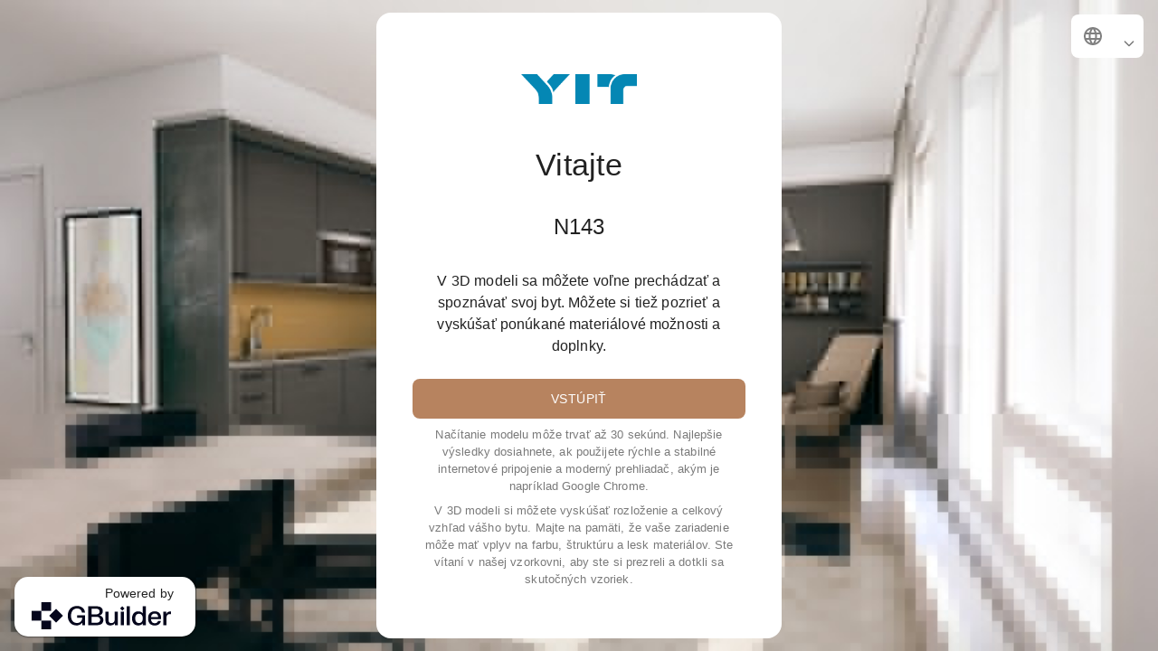

--- FILE ---
content_type: text/css
request_url: https://hd3d.gbuilder.com/static/css/main.5159653f.chunk.css
body_size: 2294
content:
*{touch-action:pan-x pan-y}@font-face{font-family:"Montserrat";src:url(/static/media/Montserrat-ExtraBold.1523a896.ttf) format("truetype");font-weight:700;font-style:normal;font-display:swap}@font-face{font-family:"Montserrat";src:url(/static/media/Montserrat-ExtraBoldItalic.c6c20dca.ttf) format("truetype");font-weight:700;font-style:italic;font-display:swap}@font-face{font-family:"Montserrat";src:url(/static/media/Montserrat-BoldItalic.6b4e920f.ttf) format("truetype");font-weight:700;font-style:italic;font-display:swap}@font-face{font-family:"Montserrat";src:url(/static/media/Montserrat-Bold.cfaa6b88.ttf) format("truetype");font-weight:700;font-style:normal;font-display:swap}@font-face{font-family:"Montserrat";src:url(/static/media/Montserrat-Italic.8c1bdca9.ttf) format("truetype");font-weight:400;font-style:italic;font-display:swap}@font-face{font-family:"Montserrat";src:url(/static/media/Montserrat-ExtraLightItalic.556b7c79.ttf) format("truetype");font-weight:200;font-style:italic;font-display:swap}@font-face{font-family:"Montserrat";src:url(/static/media/Montserrat-Light.6bff2760.ttf) format("truetype");font-weight:300;font-style:normal;font-display:swap}@font-face{font-family:"Montserrat";src:url(/static/media/Montserrat-ExtraLight.bfee205d.ttf) format("truetype");font-weight:200;font-style:normal;font-display:swap}@font-face{font-family:"Montserrat";src:url(/static/media/Montserrat-LightItalic.2e3148e7.ttf) format("truetype");font-weight:300;font-style:italic;font-display:swap}@font-face{font-family:"Montserrat";src:url(/static/media/Montserrat-MediumItalic.65fa6890.ttf) format("truetype");font-weight:500;font-style:italic;font-display:swap}@font-face{font-family:"Montserrat";src:url(/static/media/Montserrat-SemiBold.feb9a9ab.ttf) format("truetype");font-weight:600;font-style:normal;font-display:swap}@font-face{font-family:"Montserrat";src:url(/static/media/Montserrat-SemiBoldItalic.4f81479d.ttf) format("truetype");font-weight:600;font-style:italic;font-display:swap}@font-face{font-family:"Montserrat";src:url(/static/media/Montserrat-Regular.d4f770a4.ttf) format("truetype");font-weight:400;font-style:normal;font-display:swap}@font-face{font-family:"Montserrat";src:url(/static/media/Montserrat-Medium.b2e5fcde.ttf) format("truetype");font-weight:500;font-style:normal;font-display:swap}
/*# sourceMappingURL=main.5159653f.chunk.css.map */

--- FILE ---
content_type: application/javascript
request_url: https://hd3d.gbuilder.com/static/js/main.97d83b15.chunk.js
body_size: 263118
content:
(this["webpackJsonphd3d-react-ui"]=this["webpackJsonphd3d-react-ui"]||[]).push([[0],{334:function(e){e.exports=JSON.parse('{"main":{"main":{"welcomePage":{"title":"Welcome to a virtual tour of your home","subTitle":"To a virtual tour of your home","titleDescription":"In the 3D model you can freely walk around and get to know your home.\\nYou can also see and try the material choices and extras offered.","buttonText":"Start","threeDDescription1":"Please note it takes up to 30 seconds to load the model.\\nFor the best experience, please use a fast and stable internet connection and a modern browser, such as Google Chrome.","threeDDescription2":"In the 3D model you can experience the layout and overall appearance of your home.\\nPlease bear in mind that your device might have an effect on the color, structure and shine of the materials."},"threeDStatus":{"loadingYourHome":"Please wait while your home is loading\u2026","pleaseWait":"Please wait a moment, the service is a under heavy load at the moment. We will load your home very soon.","downloadingMaterials":"Loading materials:","downloadedMaterials":"Finished loading materials.","apartmentReady":"Loading complete.","youAreQueueing":"Please wait a moment. The service is under a heavy load at the moment. We will load your home very soon.","launchingThreeD":"Launching 3D.","moveError":"Error while trying to move.","resetCameraError":"Error while resetting camera.","takePictureError":"Error while taking a picture.","guestLinkTokenExpired":"Guest link not available, using public link"},"instructions":{"enterButtonText":"Start","gettingStartedTitle":"Getting started","nextButtonText":"Next","skipButtonText":"Skip","hideButton":"Hide","title":"Instructions","letsGetStarted":"Lets get started","instructionsParagraph1":"From the top view, click anywhere on the model for the first-person view. You can move around with your mouse, keyboard, touch screen or the control buttons on the bottom-right corner.","instructionsParagraph2":"You can see the materials menu and view the offered options from the \u201cMaterials\u201d button.","instructionsParagraph3":"In the 3D model you can experience the layout and overall appearance of your home.\\nPlease bear in mind that your device might have an effect on the color, structure and shine of the materials.\\nYou are welcome to visit our showroom to view and feel the actual samples.","instructionsParagraph4":"You can go back to the top view by clicking on the button above the control buttons.","topViewDesktop":"This is your top view. Click on a specific room to explore your apartment","topViewMobile":"This is your top view. Drag and touch on a specific room to explore your apartment"},"theming":{"styles":"Styles","materials":"Materials","selections":"Selections","choose":"Choose","chosen":"Chosen","close":"Close","generalAppearance":"General Appearance","materialPartOfOtherRooms":"Material selections, that are part of the other rooms as well","roomMaterials":"Material selections of the room","rooms":"Rooms","selected":"Selected","preview":"Preview","preview2":"preview","previewing":"Previewing","selectRoomMaterials":"Select room materials","returnToBundle":"Back to","returnToPackageSet":"Back to","extraCost":"Extra-cost","askPrice":"Ask for price","subThemes":"Sub-themes","selectSubTheme":"Select Sub-theme","materialCategoryLocked":"This materialcategory is locked","noAsset":"This selection is not be visible in 3D model","show":"Show"},"dialog":{"cancel":"Cancel","ok":"Ok"},"navigation":{"startHere":"Select and Decorate","back":"return","toStart":"Start page"},"settings":{"settings":"Settings","movementButtons":"Show movement buttons","movementButtonsCaption":"Toggle visibility of movement buttons","resetTutorial":"Reset tutorial"},"unknownErrorUserMessage":"Application encountered an unexpected error. Please try again in a moment. If the problem persists, please contact the customer service.","downloadPicture":"Download picture","pictureReadyForDownload":"Picture ready for download","open":"Open","download":"Download","poweredBy":"Powered by","theModelIsIndicative":"The Model is indicative.","error":{"selectMaterialError":"Application encountered an unexpected error while selecting the material. Please try again in a moment.","selectPackageError":"Application encountered an unexpected error while selecting the package. Please try again in a moment.","connection_error":"Error with connection to service, please try again later.","project_error":"Project is not available, please try again later."},"hubspotForm":{"title":"Do you want to save your configuration?","instructionsParagraph1":"Leave your contact information, and our sales personnel will contact you and help you with selections","closeButton":"Close form"},"decoration":{"decorate":"Decorate","select":"Select","selected":"Selected","info":"Make the apartment look like you.","layout":{"layouts":"Layouts","apartment":"Default","user":"User decoration","new":"Create your own","copy":"Copy default decoration","edit":"Edit","reset":"Reset","empty":"No decorations","save":"Save","saving":"Saving decoration"},"dialog":{"header":"Choose","description":"Choose what to use as base for your decoration","cancel":"Cancel"},"tutorial":{"skip":"Skip","next":"next","toDecorating":"Start decorating","dontShow":"Don\'t show tutorial again","welcomeHeader":"Welcome to decorate mode","welcomeContent":"Express yourself with decorations and create the home of your dreams! You can add, remove, move and rotate decorations or view the apartment without any decorative items.","selectLayoutHeader":"Select the layout","selectLayoutContent":"To begin decorating, select the desired decoration layout. You can select between an already decorated unit or start from scratch. Save your own layout to view and edit later.","selectLayoutContentPublic":"To begin decorating, select the desired decoration layout. You can select between an already decorated unit or start from scratch. By reserving the apartment you can also save your own layout.","placeHeader":"Placing decorations","placeContent":"Select the category and item you want. Click the item button and then place it in the model.","moveHeader":"Moving decorations","moveContent":"You can place, move and rotate decorations freely. Items will automatically align with a wall if they are placed close to it."}}},"skanska":{"theModelIsIndicative":"The 3D model is an illustrative tool. The final implementation may differ from the figure shown.","welcomePage":{"threeDDescription2":"The 3D model is an illustrative tool. The final implementation may differ from the figure shown. For example, any radiators and surface pipes are missing from the model."}},"triplenet":{"welcomePage":{"titleDescription":"For viewing the actual samples, please check the floor and tile salons\u2019 info in the plans and attachment section or contact your sales manager.","threeDDescription2":"In the 3D model you can experience the layout and overall appearance of your home.\\nPlease bear in mind that your device might have an effect on the color, structure and shine of the materials."},"instructions":{"instructionsParagraph2":"In the 3D model you can experience the layout and overall appearance of your home.\\nPlease bear in mind that your device might have an effect on the color, structure and shine of the materials."}},"aspen":{"theming":{"selections":"Materials"},"instructions":{"instructionsParagraph2":"You can view the finishing materials and appliances information from the Materials button"},"welcomePage":{"titleDescription":"In the 3D model you can freely walk around and get to know your home."}}}}')},335:function(e){e.exports=JSON.parse('{"main":{"main":{"welcomePage":{"title":"Tervetuloa tutustumaan asuntoosi virtuaalisesti","subTitle":"Tutustu asuntoosi virtuaalisesti","titleDescription":"Asunnon 3D mallissa voit liikkua ja tutustua asuntoosi. Voit tehd\xe4 asunnosta my\xf6s omasi vaihtamalla sisustusteemoja.","buttonText":"Aloita","threeDDescription1":"Mallin rakentaminen kest\xe4\xe4 hetken, saat parhaan kokemuksen kun k\xe4yt\xe4t nopeaa internetyhteytt\xe4 ja modernia selainta kuten Google Chrome.","threeDDescription2":"3D mallissa n\xe4et asunnon yleisilmeen, mutta p\xe4\xe4telaite vaikuttaa esimerkiksi sisustusmateriaalien v\xe4ris\xe4vyyn, struktuuriin ja pinnan kiiltoon."},"threeDStatus":{"loadingYourHome":"Odota hetki, kotiasi ladataan","pleaseWait":"Odota hetki, palvelussa on t\xe4ll\xe4 hetkell\xe4 ruuhkaa. Avaamme kotisi aivan pian.","downloadingMaterials":"Ladataan materiaaleja:","downloadedMaterials":"Materiaalien lataus valmis.","apartmentReady":"Asunto valmis.","youAreQueueing":"Odota hetki. Palvelussa on t\xe4ll\xe4 hetkell\xe4 ruuhkaa. Avaamme kotisi aivan pian.","launchingThreeD":"K\xe4ynnistet\xe4\xe4n 3D.","moveError":"Virhe liikkuessa.","resetCameraError":"Virhe kameran nollauksessa.","takePictureError":"Virhe otettaessa kuvaa.","guestLinkTokenExpired":"Vierailija linkki ei en\xe4\xe4 k\xe4yt\xf6ss\xe4, k\xe4ytet\xe4\xe4n julkista linkki\xe4"},"instructions":{"enterButtonText":"Aloita","gettingStartedTitle":"Aloittaaksesi k\xe4yt\xf6n","nextButtonText":"Seuraava","skipButtonText":"Ohita","hideButton":"Piilota","title":"Ohjeet","letsGetStarted":"Aloitetaan","instructionsParagraph1":"Asunnon yl\xe4n\xe4kym\xe4ss\xe4 klikkaa mihin tahansa kohtaan asuntoa p\xe4\xe4st\xe4ksesi sis\xe4\xe4n asuntoon. Voit liikkua huoneesta toiseen ja tutustu asuntoosi k\xe4ytt\xe4en hiirt\xe4, kosketusta tai sovelluksen ohjaimia oikeassa alareunassa.","instructionsParagraph2":"Voit n\xe4hd\xe4 kaikki tarjollaolevat materiaalivaihtoehdot Valinnat valikon \\"Materiaalit\\" osiosta.","instructionsParagraph3":"3D mallissa n\xe4et asunnon yleisilmeen, mutta p\xe4\xe4telaite vaikuttaa esimerkiksi materiaalien v\xe4ris\xe4vyyn, struktuuriin ja pinnan kiiltoon. Tule materiaalin\xe4yttelyyn tutustumaan, milt\xe4 materiaalit n\xe4ytt\xe4v\xe4t ja tuntuvat.","instructionsParagraph4":"3D mallissa n\xe4et asunnon yleisilmeen, mutta p\xe4\xe4telaite vaikuttaa esimerkiksi materiaalien v\xe4ris\xe4vyyn, struktuuriin ja pinnan kiiltoon. Tule materiaalin\xe4yttelyyn tutustumaan, milt\xe4 materiaalit n\xe4ytt\xe4v\xe4t ja tuntuvat.","topViewDesktop":"T\xe4m\xe4 on asuntosi yl\xe4n\xe4kym\xe4. Siirr\xe4 osoitin haluamaasi huoneeseen ja valitse huone hiiren vasemmalla napilla tutkiaksesi asuntoasi","topViewMobile":"T\xe4m\xe4 on asuntosi yl\xe4n\xe4kym\xe4. Voit siirt\xe4\xe4 n\xe4kym\xe4\xe4 ja valita haluamasi huoneen koskettamalla p\xe4\xe4st\xe4ksesi tutkimaan asuntoasi"},"theming":{"styles":"Tyylit","materials":"Materiaalit","selections":"Valinnat","choose":"Valitse","chosen":"Valittu","close":"Sulje","generalAppearance":"Yleisilme","materialPartOfOtherRooms":"Materiaalivalinnat, jotka kuuluvat my\xf6s muihin huoneisiin","roomMaterials":"Huoneen materiaalivalinnat","rooms":"Huoneet","selected":"Valittu","preview":"Esikatsele","preview2":"esikatselu","previewing":"Esikatsellaan","selectRoomMaterials":"Valitse huoneen materiaalit","returnToBundle":"Palaa huoneeseen","returnToPackage":"Takaisin","extraCost":"Lis\xe4kustannus","askPrice":"Kysy hintaa","subThemes":"Alipaketit","selectSubTheme":"Valitse alipaketti","materialCategoryLocked":"T\xe4m\xe4 materiaalikategoria on lukittu","returnToPackageSet":"Takaisin","show":"N\xe4yt\xe4"},"navigation":{"startHere":"Valitse ja Sisusta","back":"Palaa","toStart":"Alkuun"},"settings":{"settings":"Asetukset","movementButtons":"N\xe4yt\xe4 liikkumispainikkeet","movementButtonsCaption":"Piilota tai n\xe4yt\xe4 liikkumispainikkeet"},"unknownErrorUserMessage":"Sovelluksessa tapahtui tuntematon virhe. Yrit\xe4 uudelleen hetken kuluttua. Jos ongelma toistuu, ole yhteydess\xe4 asiakaspalveluun.","downloadPicture":"Lataa kuva","pictureReadyForDownload":"Kuva valmiina ladattavaksi","open":"Avaa","download":"Lataa","dialog":{"cancel":"Peruuta","ok":"Ok"},"theModelIsIndicative":"3D malli on havainnollistava ty\xf6kalu. Lopullinen toteutus voi poiketa esitetyst\xe4 kuvasta.","poweredBy":"Powered by","error":{"selectMaterialError":"Materiaalin valinnassa tapahtui tuntematon virhe. Yrit\xe4 uudelleen hetken kuluttua.","selectPackageError":"Paketin valinnassa tapahtui tuntematon virhe. Yrit\xe4 uudelleen hetken kuluttua.","connection_error":"Yhteyden luominen ep\xe4onnistui, yrit\xe4 my\xf6hemmin uudelleen.","project_error":"Projekti ei ole k\xe4ytett\xe4viss\xe4."},"hubspotForm":{"title":"Haluatko tallentaa valintasi?","instructionsParagraph1":"J\xe4t\xe4 yhteystietosi niin myyntimme ottaa yhteytt\xe4","closeButton":"Sulje"},"decoration":{"decorate":"Sisusta","select":"Valitse","selected":"Valittu","info":"Tee kodistasi itsesi n\xe4k\xf6inen.","layout":{"layouts":"Pohjat","apartment":"Oletus","user":"Sinun sisustuksesi","new":"Luo omasi","copy":"Kopioi oletus sisustus","edit":"Muokkaa","reset":"Alusta","empty":"Ei sisustusta","save":"Tallenna","saving":"Tallennetaan sisustusta"},"dialog":{"header":"Valitse","description":"Valitse mit\xe4 k\xe4ytt\xe4\xe4 sisustuksesi pohjana","cancel":"Peruuta"},"tutorial":{"skip":"Ohita","next":"Seuraava","toDecorating":"Aloita sisustaminen","dontShow":"\xc4l\xe4 n\xe4yt\xe4 t\xe4t\xe4 opastusta jatkossa","welcomeHeader":"Tervetuloa sisustamaan","welcomeContent":"Ilmaise itse\xe4si sisustuksella ja luo unelmiesi koti. Voit lis\xe4t\xe4, poistaa ja siirrell\xe4 huonekaluja, tai katsella asuntoa ilman sisustusta.","selectLayoutHeader":"Valitse pohja","selectLayoutContent":"Aloittaaksesi sisustamisen valitse haluamasi sisustuksen pohja. Voit valita valmiiksi sisustetun kodin tai aloittaa alusta. Tallenna oma pohjasi katsellaksesi tai muokataksesi sit\xe4 my\xf6hemmin.","selectLayoutContentPublic":"Aloittaaksesi sisustamisen valitse tahtomasi sisustuksen pohja. Voit valita valmiiksi sisustetun asunnon, tai aloittaa alusta. Varaamalla asunnon voit my\xf6s tallentaa oman pohjasi.","placeHeader":"Sisustusten asettelu","placeContent":"Valitse sisustus kategoria ja huonekalu, jonka haluat asettaa. Klikkaa huonekalun painiketta ja aseta se malliin.","moveHeader":"Sisustusten siirtely","moveContent":"Voit liikuttaa, py\xf6ritt\xe4\xe4 ja poistaa huonekaluja. Asettamalla huonekalun sein\xe4n viereen se sovittaa itsens\xe4 sein\xe4n suuntaisesti."}}},"skanska":{"theModelIsIndicative":"3D malli on havainnollistava ty\xf6kalu. Lopullinen toteutus voi poiketa esitetyst\xe4 kuvasta.","welcomePage":{"threeDDescription2":"3D malli on havainnollistava ty\xf6kalu. Malli on rakennettu alkuper\xe4isen myyntiaineiston mukaisesti, eik\xe4 my\xf6hemmin teht\xe4vi\xe4 suunnitelmamuutoksia p\xe4ivitet\xe4 malliin. Lopullinen toteutus voi poiketa esitetyst\xe4 kuvasta. Esim. S\xe4hk\xf6- ja valaisinpisteet sek\xe4 mahdolliset patterit ja pintaputket puuttuvat mallista."},"instructions":{"instructionsParagraph2":"3D mallissa n\xe4et asunnon yleisilmeen, mutta p\xe4\xe4telaite vaikuttaa esimerkiksi materiaalien v\xe4ris\xe4vyyn, struktuuriin ja pinnan kiiltoon. Suosittelemme tutustumaan materiaaleihin ja s\xe4vyihin Skanska Studiolla ennen lopullista valintaa."}},"triplenet":{"welcomePage":{"titleDescription":"N\xe4et tuotteiden oikeat v\xe4rit ja s\xe4vyt asiakaspolun \\"Suunnitelmat ja dokumentit\\" kohdasta l\xf6ytyv\xe4st\xe4 dokumentista.","threeDDescription2":"3D mallissa n\xe4et asunnon yleisilmeen, mutta p\xe4\xe4telaite vaikuttaa esimerkiksi sisustusmateriaalien v\xe4ris\xe4vyyn, struktuuriin ja pinnan kiiltoon."},"instructions":{"instructionsParagraph2":"3D mallissa n\xe4et asunnon yleisilmeen, mutta p\xe4\xe4telaite vaikuttaa esimerkiksi materiaalien v\xe4ris\xe4vyyn, struktuuriin ja pinnan kiiltoon."}},"hartela":{"welcomePage":{"title":"Tervetuloa tutustumaan asuntoon 3D-mallissa!","subTitle":"","titleDescription":"Asunnon 3D-mallissa p\xe4\xe4set tutustumaan asuntoon liikkumalla asunnossa virtuaalisesti. 3D-mallin Valinnat-valikon kautta voit my\xf6s tutustua asunnon materiaalivalikoimaan ja kokeilla milt\xe4 asunto n\xe4ytt\xe4\xe4 eri sisustustyyleill\xe4.","buttonText":"Astu sis\xe4\xe4n","threeDDescription1":"3D-mallissa n\xe4et asunnon yleisilmeen ilman teknisi\xe4 ratkaisuja. Huomioithan, ett\xe4 asunnon 3D-mallinnus on suuntaa-antava ja asunto rakennetaan myyntisuunnitelmien mukaan. P\xe4\xe4telaitteesi vaikuttaa esimerkiksi sisustusmateriaalien v\xe4ris\xe4vyyn, struktuuriin ja pinnan kiiltoon. Kaikista valittavana olevista materiaaleista l\xf6yd\xe4t aidot mallit asuntomyynniss\xe4mme.\\n- Tervetuloa tutustumaan!","threeDDescription2":"Mallin rakentaminen kest\xe4\xe4 hetken, saat parhaan kokemuksen kun k\xe4yt\xe4t nopeaa internetyhteytt\xe4 ja modernia selainta kuten Google Chrome."},"instructions":{"enterButtonText":"Astu sis\xe4\xe4n","title":"Ohje","instructionsParagraph1":"Klikkaa lattiasta itsesi sis\xe4\xe4n asuntoon, liiku huoneesta toiseen ja tutustu asuntoon k\xe4ytt\xe4en hiirt\xe4, kosketusta tai sovelluksen alakulmassa olevia ohjaimia.","instructionsParagraph2":"3D-mallissa n\xe4et asunnon yleisilmeen, mutta p\xe4\xe4telaitteesi vaikuttaa esimerkiksi materiaalien v\xe4ris\xe4vyyn, struktuuriin ja pinnan kiiltoon. Kaikista valittavana olevista materiaaleista l\xf6yd\xe4t aidot mallit asuntomyynniss\xe4mme.","instructionsParagraph3":"Nyt olet valmis aloittamaan asuntosi tarkastelun 3D-mallissa"}},"srv":{"welcomePage":{"title":"Tervetuloa tutustumaan kotiisi virtuaalisesti","titleDescription":"Virtuaalikodin 3D-mallissa p\xe4\xe4set tutustumaan tulevaan kotiisi. Voit liikkua asunnossa, vaihtaa sen sisustusteemaa ja kokeilla erilaisia kiintokaluste- ja pintamateriaaleja.\\n\\nVoit valita kotiisi toivomasi materiaalit sek\xe4 virtuaalikodin 3D-mallin ett\xe4 Materiaalivalinnat-sivun kautta. Tekem\xe4si tuotevalinnat tallentuvat automaattisesti viimeisimpien muokkausten mukaan molemmille sivuille.\\n3D-mallit ovat n\xe4kemyksi\xe4 ja ne voivat poiketa yksityiskohdiltaan toteutuvasta.","threeDDescription1":"3D-mallin rakentaminen saattaa kest\xe4\xe4 hetken. Saat parhaan kokemuksen, kun k\xe4yt\xe4t nopeaa Internet-yhteytt\xe4 ja nykyaikaista selainta, kuten Google Chromea tai Safaria.\\nHuomioithan, ett\xe4 k\xe4ytt\xe4m\xe4si laitteen n\xe4ytt\xf6asetukset saattavat vaikuttaa materiaalien v\xe4ris\xe4vyyn, rakenteeseen ja pintaan."},"instructions":{"letsGetStarted":"Siirry virtuaalikotiin","gettingStartedTitle":"Ennen kuin aloitat...","instructionsParagraph1":"Voit liikkua kotisi huoneiden v\xe4lill\xe4 k\xe4ytt\xe4en p\xe4\xe4telaitteesi hiirt\xe4, kosketusn\xe4ytt\xf6\xe4 tai sovelluksen tarjoamia nuoliohjaimia oikeassa alareunassa.","instructionsParagraph2":"P\xe4\xe4set selaamaan kotisi kiintokaluste- ja pintamateriaalivaihtoehtoja Valinnat-valikon Materiaalit-painiketta painamalla. Voit kokeilla eri materiaalivaihtoja ja tallentaa valitsemasi valinnat Materiaalivalinnat-sivulle, jossa p\xe4\xe4set vahvistamaan ja l\xe4hett\xe4m\xe4\xe4n valitsemasi tuotevalinnat SRV:lle k\xe4sitelt\xe4v\xe4ksi.","instructionsParagraph3":"Huomioithan, ett\xe4 k\xe4ytt\xe4m\xe4si laitteen n\xe4ytt\xf6asetukset saattavat vaikuttaa materiaalien heijastuspintaan, rakenteeseen ja v\xe4ris\xe4vyyn.","topViewDesktop":"T\xe4m\xe4 on kotisi n\xe4kym\xe4 ylh\xe4\xe4lt\xe4 p\xe4in. P\xe4\xe4set tutustumaan asuntoon, kun klikkaat haluamaasi huonetta.","topViewMobile":"T\xe4m\xe4 on kotisi n\xe4kym\xe4 ylh\xe4\xe4lt\xe4 p\xe4in. P\xe4\xe4set tutustumaan asuntoon, kun klikkaat haluamaasi huonetta."}},"jatke":{"instructions":{"gettingStartedTitle":"N\xe4in k\xe4yt\xe4t 3D-mallia","instructionsParagraph3":"3D-mallissa n\xe4et asunnon yleisilmeen, mutta k\xe4yt\xf6ss\xe4si oleva n\xe4ytt\xf6 vaikuttaa esimerkiksi materiaalien v\xe4ris\xe4vyyn, struktuuriin ja pinnan kiiltoon. Varaa itsellesi aika toimistollemme tutustumaan materiaalimalleihin, n\xe4in saat parhaan k\xe4sityksen milt\xe4 materiaalit n\xe4ytt\xe4v\xe4t ja tuntuvat."}}}}')},336:function(e){e.exports=JSON.parse('{"main":{"main":{"welcomePage":{"title":"V\xe4lkommen till ditt virtuella hem","subTitle":"Ta en virtuell rundtur i ditt hem","titleDescription":"I 3D-modellen kan du r\xf6ra dig fritt och l\xe4ra k\xe4nna ditt nya hem.\\nDu kan \xe4ven se och prova olika material och extra tillbeh\xf6r.","buttonText":"Starta","threeDDescription1":"Observera att det kan ta upp till 30 sekunder att ladda modellen.\\nAnv\xe4nd en snabb och stabil internetanslutning samt en modern webbl\xe4sare s\xe5 som Google Chrome.","threeDDescription2":"I 3D-modellen kan du uppleva ditt hems layout och \xf6vergripande utseende. \\nT\xe4nk p\xe5 att din enhets inst\xe4llningar kan p\xe5verka materialens f\xe4rg, struktur och glans. Bes\xf6k g\xe4rna v\xe5rt showroom f\xf6r att se och k\xe4nna p\xe5 materialen."},"threeDStatus":{"loadingYourHome":"V\xe4nligen v\xe4nta medan ditt hem laddas\u2026","pleaseWait":"V\xe4nligen v\xe4nta, tj\xe4nsten \xe4r h\xe5rt belastad just nu. Vi laddar ditt hem s\xe5 snart som m\xf6jligt.","downloadingMaterials":"Laddar:","downloadedMaterials":"Materialen har laddat f\xe4rdigt.","apartmentReady":"F\xe4rdigt.","youAreQueueing":"V\xe4nligen v\xe4nta. Tj\xe4nsten \xe4r f\xf6r n\xe4rvarande h\xe5rt belastad. Vi laddar ditt hem s\xe5 snart som m\xf6jligt.","launchingThreeD":"Lansera 3D","moveError":"Fel vid f\xf6rs\xf6k att flytta.","resetCameraError":"Fel vid \xe5terst\xe4llning av kameran.","takePictureError":"Det gick inte att ta en bild.","guestLinkTokenExpired":"G\xe4stl\xe4nken \xe4r inte tillg\xe4nglig, anv\xe4nder offentlig l\xe4nk"},"instructions":{"enterButtonText":"B\xf6rja","title":"Instruktioner","instructionsParagraph1":"Fr\xe5n \xf6versiktsvyn kan du klicka var som helst p\xe5 modellen f\xf6r att f\xe5 f\xf6rstapersonsyn. Du kan navigera med musen, tangentbordet, peksk\xe4rmen eller kontrollpanelen. G\xe5 tillbaka till \xf6versiktsvyn genom att att klicka ovanf\xf6r kontrollpanelen.","instructionsParagraph2":"Du kan se materialen i menyn \\"val\\".","gettingStartedTitle":"Starta","nextButtonText":"N\xe4sta","skipButtonText":"Hoppa \xf6ver","letsGetStarted":"Starta","instructionsParagraph3":"I 3D-modellen kan du uppleva ditt hems layout och \xf6vergripande utseende.\\nT\xe4nk p\xe5 att din enhet kan ha en effekt p\xe5 materialens f\xe4rg, struktur och glans.\\nDu \xe4r v\xe4lkommen att bes\xf6ka v\xe5rt showroom f\xf6r att se och k\xe4nna p\xe5 de faktiska proverna.","instructionsParagraph4":"Du kan g\xe5 tillbaka till toppvyn genom att klicka p\xe5 knappen ovanf\xf6r kontrollknapparna.","topViewDesktop":"Det h\xe4r \xe4r din toppvy. Klicka p\xe5 ett specifikt rum f\xf6r att utforska din l\xe4genhet","topViewMobile":"Det h\xe4r \xe4r din toppvy. Dra och peka p\xe5 ett specifikt rum f\xf6r att utforska din l\xe4genhet"},"theming":{"styles":"Stilar","materials":"Material","selections":"Val","choose":"V\xe4lj","chosen":"Vald","close":"St\xe4ng","generalAppearance":"Allm\xe4nt utseende","materialPartOfOtherRooms":"Materialval, som \xe4ven ing\xe5r i de andra rummen","roomMaterials":"Materialval i rummet","rooms":"Rum","selected":"Vald","preview":"F\xf6rhandsgranska","preview2":"f\xf6rhandsgranska","previewing":"F\xf6rhandsvisning","selectRoomMaterials":"V\xe4lj rumsmaterial","returnToBundle":"Tillbaka","returnToPackageSet":"Tillbaka","extraCost":"Extra kostnad","subThemes":"Underteman","selectSubTheme":"V\xe4lj ett undertema","materialCategoryLocked":"Denna materialkategori \xe4r l\xe5st","noAsset":"Detta val \xe4r inte visuellt i 3D-modellen"},"unknownErrorUserMessage":"Programmet st\xf6tte p\xe5 ett ov\xe4ntat fel. F\xf6rs\xf6k igen om ett stund. Kontakta kundtj\xe4nst om problemet kvarst\xe5r.","dialog":{"cancel":"Avbryt","ok":"Ok"},"downloadPicture":"Ladda ner bild","pictureReadyForDownload":"Bild redo att laddas ner","open":"\xd6ppna","download":"Ladda ner","theModelIsIndicative":"Modellen \xe4r v\xe4gledande.","error":{"selectMaterialError":"Applikationen st\xf6tte p\xe5 ett ov\xe4ntat fel n\xe4r materialet valdes. F\xf6rs\xf6k igen om en stund.","selectPackageError":"Applikationen st\xf6tte p\xe5 ett ov\xe4ntat fel n\xe4r paketet valdes. F\xf6rs\xf6k igen om en stund.","connection_error":"Fel med anslutningen till tj\xe4nsten, f\xf6rs\xf6k igen senare.","project_error":"Projektet \xe4r inte tillg\xe4ngligt, f\xf6rs\xf6k igen senare."},"poweredBy":"Drivs av","hubspotForm":{"title":"Vill du spara din konfiguration?","instructionsParagraph1":"L\xe4mna dina kontaktuppgifter s\xe5 kontaktar v\xe5r s\xe4ljare dig och hj\xe4lper dig med val","closeButton":"St\xe4ng formul\xe4r"},"navigation":{"startHere":"V\xe4lj och dekorera","back":"tillbaka","toStart":"startsida"},"settings":{"settings":"Inst\xe4llningar","movementButtons":"Visa r\xf6relseknappar","movementButtonsCaption":"V\xe4xla synlighet f\xf6r r\xf6relseknappar","resetTutorial":"\xc5terst\xe4ll handledning"},"decoration":{"decorate":"Dekorera","select":"V\xe4lja","selected":"Vald","info":"F\xe5 l\xe4genheten att se ut som dig.","layout":{"layouts":"Layouter","apartment":"Standard","user":"Anv\xe4ndardekoration","new":"Skapa din egen","copy":"Kopiera standarddekoration","edit":"Edera","reset":"\xc5terst\xe4lla","empty":"Inga dekorationer","save":"Spara","saving":"Spara dekoration"},"dialog":{"header":"V\xe4lja","description":"V\xe4lj vad du ska anv\xe4nda som bas f\xf6r din dekoration","cancel":"Avboka"},"tutorial":{"skip":"Skippa","next":"n\xe4sta","toDecorating":"B\xf6rja dekorera","dontShow":"Visa inte handledningen igen","welcomeHeader":"V\xe4lkommen till dekorationsl\xe4get","welcomeContent":"Uttryck dig med dekorationer och skapa ditt dr\xf6mhem! Du kan l\xe4gga till, ta bort, flytta och rotera dekorationer eller se l\xe4genheten utan n\xe5gra dekorativa f\xf6rem\xe5l.","selectLayoutHeader":"V\xe4lj layout","selectLayoutContent":"F\xf6r att b\xf6rja dekorera, v\xe4lj \xf6nskad dekorationslayout. Du kan v\xe4lja mellan en redan dekorerad enhet eller b\xf6rja fr\xe5n b\xf6rjan. Spara din egen layout f\xf6r att visa och redigera senare.","selectLayoutContentPublic":"F\xf6r att b\xf6rja dekorera, v\xe4lj \xf6nskad dekorationslayout. Du kan v\xe4lja mellan en redan dekorerad enhet eller b\xf6rja fr\xe5n b\xf6rjan. Genom att reservera l\xe4genheten kan du \xe4ven spara din egen planl\xf6sning.","placeHeader":"Placera dekorationer","placeContent":"V\xe4lj kategori och objekt du vill ha. Klicka p\xe5 objektknappen och placera den sedan i modellen.","moveHeader":"Flyttande dekorationer","moveContent":"Du kan placera, flytta och rotera dekorationer fritt. F\xf6rem\xe5l kommer automatiskt att riktas mot en v\xe4gg om de placeras n\xe4ra den."}}},"skanska":{"theModelIsIndicative":"3D-modellen \xe4r ett illustrativt verktyg. Den slutliga implementeringen kan skilja sig fr\xe5n bilden som visas.","welcomePage":{"threeDDescription2":"3D-modellen \xe4r ett illustrativt verktyg. Den slutliga implementeringen kan skilja sig fr\xe5n bilden som visas. Till exempel saknas eventuella radiatorer och ytr\xf6r i modellen."}},"triplenet":{"welcomePage":{"titleDescription":"F\xf6r att se de faktiska proverna, v\xe4nligen kontrollera golv- och kakelsalongernas information i avsnittet f\xf6r planer och bilagor eller kontakta din f\xf6rs\xe4ljningschef.","threeDDescription2":"I 3D-modellen kan du uppleva ditt hems layout och \xf6vergripande utseende.\\nT\xe4nk p\xe5 att din enhet kan ha en effekt p\xe5 materialens f\xe4rg, struktur och glans."},"instructions":{"instructionsParagraph2":"I 3D-modellen kan du uppleva ditt hems layout och \xf6vergripande utseende.\\nT\xe4nk p\xe5 att din enhet kan ha en effekt p\xe5 materialens f\xe4rg, struktur och glans."}}}}')},337:function(e){e.exports=JSON.parse('{"main":{"main":{"welcomePage":{"title":"\u0414\u043e\u0431\u0440\u043e \u043f\u043e\u0436\u0430\u043b\u043e\u0432\u0430\u0442\u044c","subTitle":"\u0412 \u0432\u0438\u0440\u0442\u0443\u0430\u043b\u044c\u043d\u044b\u0439 \u0442\u0443\u0440 \u043f\u043e \u0412\u0430\u0448\u0435\u043c\u0443 \u0434\u043e\u043c\u0443","titleDescription":"\u0412 3D-\u043c\u043e\u0434\u0435\u043b\u0438 \u0412\u044b \u043c\u043e\u0436\u0435\u0442\u0435 \u0441\u0432\u043e\u0431\u043e\u0434\u043d\u043e \u0433\u0443\u043b\u044f\u0442\u044c \u0438 \u0437\u043d\u0430\u043a\u043e\u043c\u0438\u0442\u044c\u0441\u044f \u0441\u043e \u0441\u0432\u043e\u0438\u043c \u0434\u043e\u043c\u043e\u043c. \u0412\u044b \u0442\u0430\u043a\u0436\u0435 \u043c\u043e\u0436\u0435\u0442\u0435 \u0443\u0432\u0438\u0434\u0435\u0442\u044c \u0438 \u043e\u043f\u0440\u043e\u0431\u043e\u0432\u0430\u0442\u044c \u043f\u0440\u0435\u0434\u043b\u0430\u0433\u0430\u0435\u043c\u044b\u0435 \u043c\u0430\u0442\u0435\u0440\u0438\u0430\u043b\u044b \u0438 \u0434\u043e\u043f\u043e\u043b\u043d\u0438\u0442\u0435\u043b\u044c\u043d\u044b\u0435 \u0443\u0441\u043b\u0443\u0433\u0438.","buttonText":"\u0412\u043e\u0439\u0442\u0438","threeDDescription1":"\u041e\u0431\u0440\u0430\u0442\u0438\u0442\u0435 \u0432\u043d\u0438\u043c\u0430\u043d\u0438\u0435, \u0447\u0442\u043e \u0437\u0430\u0433\u0440\u0443\u0437\u043a\u0430 \u043c\u043e\u0434\u0435\u043b\u0438 \u0437\u0430\u043d\u0438\u043c\u0430\u0435\u0442 \u0434\u043e 30 \u0441\u0435\u043a\u0443\u043d\u0434. \u0414\u043b\u044f \u043c\u0430\u043a\u0441\u0438\u043c\u0430\u043b\u044c\u043d\u043e\u0433\u043e \u0443\u0434\u043e\u0431\u0441\u0442\u0432\u0430, \u0438\u0441\u043f\u043e\u043b\u044c\u0437\u0443\u0439\u0442\u0435 \u0431\u044b\u0441\u0442\u0440\u043e\u0435 \u0438 \u0441\u0442\u0430\u0431\u0438\u043b\u044c\u043d\u043e\u0435 \u043f\u043e\u0434\u043a\u043b\u044e\u0447\u0435\u043d\u0438\u0435 \u043a \u0418\u043d\u0442\u0435\u0440\u043d\u0435\u0442\u0443 \u0438 \u0441\u043e\u0432\u0440\u0435\u043c\u0435\u043d\u043d\u044b\u0439 \u0431\u0440\u0430\u0443\u0437\u0435\u0440, \u043d\u0430\u043f\u0440\u0438\u043c\u0435\u0440 Google Chrome.","threeDDescription2":"\u0412 3D-\u043c\u043e\u0434\u0435\u043b\u0438 \u0412\u044b \u043c\u043e\u0436\u0435\u0442\u0435 \u0443\u0432\u0438\u0434\u0435\u0442\u044c \u043f\u043b\u0430\u043d\u0438\u0440\u043e\u0432\u043a\u0443 \u0438 \u043e\u0431\u0449\u0438\u0439 \u0432\u0438\u0434 \u0412\u0430\u0448\u0435\u0433\u043e \u0434\u043e\u043c\u0430. \u041f\u043e\u043c\u043d\u0438\u0442\u0435, \u0447\u0442\u043e \u0412\u0430\u0448\u0435 \u0443\u0441\u0442\u0440\u043e\u0439\u0441\u0442\u0432\u043e \u043c\u043e\u0436\u0435\u0442 \u0432\u043b\u0438\u044f\u0442\u044c \u043d\u0430 \u0446\u0432\u0435\u0442, \u0441\u0442\u0440\u0443\u043a\u0442\u0443\u0440\u0443 \u0438 \u0431\u043b\u0435\u0441\u043a \u043c\u0430\u0442\u0435\u0440\u0438\u0430\u043b\u043e\u0432. \u041f\u0440\u0438\u0433\u043b\u0430\u0448\u0430\u0435\u043c \u0412\u0430\u0441 \u043f\u043e\u0441\u0435\u0442\u0438\u0442\u044c \u043d\u0430\u0448 \u0432\u044b\u0441\u0442\u0430\u0432\u043e\u0447\u043d\u044b\u0439 \u0437\u0430\u043b, \u0447\u0442\u043e\u0431\u044b \u0443\u0432\u0438\u0434\u0435\u0442\u044c \u0438 \u043e\u0449\u0443\u0442\u0438\u0442\u044c \u0440\u0435\u0430\u043b\u044c\u043d\u044b\u0435 \u043e\u0431\u0440\u0430\u0437\u0446\u044b."},"threeDStatus":{"loadingYourHome":"\u041f\u043e\u0434\u043e\u0436\u0434\u0438\u0442\u0435, \u043f\u043e\u043a\u0430 \u0412\u0430\u0448 \u0434\u043e\u043c \u0437\u0430\u0433\u0440\u0443\u0436\u0430\u0435\u0442\u0441\u044f\u2026","pleaseWait":"\u041f\u043e\u0434\u043e\u0436\u0434\u0438\u0442\u0435, \u0441\u0435\u0440\u0432\u0438\u0441 \u0441\u0435\u0439\u0447\u0430\u0441 \u0441\u0438\u043b\u044c\u043d\u043e \u0437\u0430\u0433\u0440\u0443\u0436\u0451\u043d. \u041e\u0447\u0435\u043d\u044c \u0441\u043a\u043e\u0440\u043e \u043c\u044b \u0437\u0430\u0433\u0440\u0443\u0437\u0438\u043c \u0412\u0430\u0448 \u0434\u043e\u043c.","downloadingMaterials":"\u0417\u0430\u0433\u0440\u0443\u0437\u043a\u0430 \u043c\u0430\u0442\u0435\u0440\u0438\u0430\u043b\u043e\u0432:","downloadedMaterials":"\u0417\u0430\u0433\u0440\u0443\u0437\u043a\u0430 \u043c\u0430\u0442\u0435\u0440\u0438\u0430\u043b\u043e\u0432 \u0437\u0430\u0432\u0435\u0440\u0448\u0435\u043d\u0430.","apartmentReady":"\u0414\u043e\u043c \u0433\u043e\u0442\u043e\u0432.","youAreQueueing":"\u041f\u043e\u0436\u0430\u043b\u0443\u0439\u0441\u0442\u0430, \u043f\u043e\u0434\u043e\u0436\u0434\u0438\u0442\u0435 \u043d\u0435\u043c\u043d\u043e\u0433\u043e. \u041d\u0430 \u0434\u0430\u043d\u043d\u044b\u0439 \u043c\u043e\u043c\u0435\u043d\u0442 \u0441\u0435\u0440\u0432\u0438\u0441 \u0441\u0438\u043b\u044c\u043d\u043e \u0437\u0430\u0433\u0440\u0443\u0436\u0451\u043d. \u041e\u0447\u0435\u043d\u044c \u0441\u043a\u043e\u0440\u043e \u043c\u044b \u0437\u0430\u0433\u0440\u0443\u0437\u0438\u043c \u0412\u0430\u0448 \u0434\u043e\u043c.","launchingThreeD":"\u0417\u0430\u043f\u0443\u0441\u043a\u0430\u0435\u043c 3D.","moveError":"\u041e\u0448\u0438\u0431\u043a\u0430 \u043f\u0440\u0438 \u043f\u043e\u043f\u044b\u0442\u043a\u0435 \u043f\u0435\u0440\u0435\u0434\u0432\u0438\u043d\u0443\u0442\u0441\u044f.","resetCameraError":"\u041e\u0448\u0438\u0431\u043a\u0430 \u043f\u0440\u0438 \u043f\u0435\u0440\u0435\u0437\u0430\u0433\u0440\u0443\u0437\u043a\u0435 \u043a\u0430\u043c\u0435\u0440\u044b.","takePictureError":"\u041e\u0448\u0438\u0431\u043a\u0430 \u043f\u0440\u0438 \u0441\u043d\u044f\u0442\u0438\u0438 \u0441\u043d\u0438\u043c\u043a\u0430.","guestLinkTokenExpired":"\u0413\u043e\u0441\u0442\u0435\u0432\u0430\u044f \u0441\u0441\u044b\u043b\u043a\u0430 \u043d\u0435\u0434\u043e\u0441\u0442\u0443\u043f\u043d\u0430, \u0438\u0441\u043f\u043e\u043b\u044c\u0437\u0443\u0435\u0442\u0441\u044f \u043e\u0431\u0449\u0435\u0434\u043e\u0441\u0442\u0443\u043f\u043d\u0430\u044f \u0441\u0441\u044b\u043b\u043a\u0430"},"instructions":{"enterButtonText":"\u041d\u0430\u0447\u0430\u0442\u044c","title":"\u0418\u043d\u0441\u0442\u0440\u0443\u043a\u0446\u0438\u0438","instructionsParagraph1":"\u041d\u0430 \u0432\u0438\u0434\u0435 \u0441\u0432\u0435\u0440\u0445\u0443, \u0449\u0435\u043b\u043a\u043d\u0438\u0442\u0435 \u0432 \u043b\u044e\u0431\u043e\u043c \u043c\u0435\u0441\u0442\u0435 \u043c\u043e\u0434\u0435\u043b\u0438 \u0434\u043b\u044f \u043f\u0440\u043e\u0441\u043c\u043e\u0442\u0440\u0430 \u043e\u0442 \u043f\u0435\u0440\u0432\u043e\u0433\u043e \u043b\u0438\u0446\u0430. \u0412\u044b \u043c\u043e\u0436\u0435\u0442\u0435 \u043f\u0435\u0440\u0435\u043c\u0435\u0449\u0430\u0442\u044c\u0441\u044f \u0441 \u043f\u043e\u043c\u043e\u0449\u044c\u044e \u043c\u044b\u0448\u0438, \u043a\u043b\u0430\u0432\u0438\u0430\u0442\u0443\u0440\u044b, \u0441\u0435\u043d\u0441\u043e\u0440\u043d\u043e\u0433\u043e \u044d\u043a\u0440\u0430\u043d\u0430 \u0438\u043b\u0438 \u043a\u043d\u043e\u043f\u043e\u043a \u0443\u043f\u0440\u0430\u0432\u043b\u0435\u043d\u0438\u044f \u0432 \u043f\u0440\u0430\u0432\u043e\u043c \u043d\u0438\u0436\u043d\u0435\u043c \u0443\u0433\u043b\u0443. \u0412\u044b \u043c\u043e\u0436\u0435\u0442\u0435 \u0432\u0435\u0440\u043d\u0443\u0442\u044c\u0441\u044f \u043a \u0432\u0438\u0434\u0443 \u0441\u0432\u0435\u0440\u0445\u0443, \u043d\u0430\u0436\u0430\u0432 \u043a\u043d\u043e\u043f\u043a\u0443 \u043d\u0430\u0434 \u043a\u043d\u043e\u043f\u043a\u0430\u043c\u0438 \u0443\u043f\u0440\u0430\u0432\u043b\u0435\u043d\u0438\u044f. \u0412\u044b \u043c\u043e\u0436\u0435\u0442\u0435 \u0443\u0432\u0438\u0434\u0435\u0442\u044c \u043c\u0435\u043d\u044e \u043c\u0430\u0442\u0435\u0440\u0438\u0430\u043b\u043e\u0432 \u0438 \u043f\u0440\u043e\u0441\u043c\u043e\u0442\u0440\u0435\u0442\u044c \u043f\u0440\u0435\u0434\u043b\u0430\u0433\u0430\u0435\u043c\u044b\u0435 \u0432\u0430\u0440\u0438\u0430\u043d\u0442\u044b \u0441 \u043f\u043e\u043c\u043e\u0449\u044c\u044e \u043a\u043d\u043e\u043f\u043a\u0438 \xab\u041c\u0430\u0442\u0435\u0440\u0438\u0430\u043b\u044b\xbb.","instructionsParagraph2":"\u0412 3D-\u043c\u043e\u0434\u0435\u043b\u0438 \u0432\u044b \u043c\u043e\u0436\u0435\u0442\u0435 \u0443\u0432\u0438\u0434\u0435\u0442\u044c \u043f\u043b\u0430\u043d\u0438\u0440\u043e\u0432\u043a\u0443 \u0438 \u043e\u0431\u0449\u0438\u0439 \u0432\u0438\u0434 \u0412\u0430\u0448\u0435\u0433\u043e \u0434\u043e\u043c\u0430.\\n\u041f\u043e\u043c\u043d\u0438\u0442\u0435, \u0447\u0442\u043e \u0412\u0430\u0448\u0435 \u0443\u0441\u0442\u0440\u043e\u0439\u0441\u0442\u0432\u043e \u043c\u043e\u0436\u0435\u0442 \u0432\u043b\u0438\u044f\u0442\u044c \u043d\u0430 \u0446\u0432\u0435\u0442, \u0441\u0442\u0440\u0443\u043a\u0442\u0443\u0440\u0443 \u0438 \u0431\u043b\u0435\u0441\u043a \u043c\u0430\u0442\u0435\u0440\u0438\u0430\u043b\u043e\u0432.\\n\u041f\u0440\u0438\u0433\u043b\u0430\u0448\u0430\u0435\u043c \u0412\u0430\u0441 \u043f\u043e\u0441\u0435\u0442\u0438\u0442\u044c \u043d\u0430\u0448 \u0432\u044b\u0441\u0442\u0430\u0432\u043e\u0447\u043d\u044b\u0439 \u0437\u0430\u043b, \u0447\u0442\u043e\u0431\u044b \u0443\u0432\u0438\u0434\u0435\u0442\u044c \u0438 \u043e\u0449\u0443\u0442\u0438\u0442\u044c \u0440\u0435\u0430\u043b\u044c\u043d\u044b\u0435 \u043e\u0431\u0440\u0430\u0437\u0446\u044b."},"theming":{"styles":"\u0421\u0442\u0438\u043b\u0438","materials":"\u041c\u0430\u0442\u0435\u0440\u0438\u0430\u043b\u044b","selections":"\u0412\u044b\u0431\u0440\u0430\u043d\u043d\u044b\u0435 \u043c\u0430\u0442\u0435\u0440\u0438\u0430\u043b\u044b","choose":"\u0412\u044b\u0431\u0440\u0430\u0442\u044c","chosen":"\u0412\u044b\u0431\u0440\u0430\u043d\u043d\u044b\u0439","close":"\u0417\u0430\u043a\u0440\u044b\u0442","generalAppearance":"\u041e\u0431\u0449\u0438\u0439 \u0432\u0438\u0434","materialPartOfOtherRooms":"\u0412\u044b\u0431\u043e\u0440 \u043c\u0430\u0442\u0435\u0440\u0438\u0430\u043b\u043e\u0432, \u043a\u043e\u0442\u043e\u0440\u044b\u0435 \u0442\u0430\u043a\u0436\u0435 \u044f\u0432\u043b\u044f\u044e\u0442\u0441\u044f \u0447\u0430\u0441\u0442\u044c\u044e \u0434\u0440\u0443\u0433\u0438\u0445 \u043a\u043e\u043c\u043d\u0430\u0442","roomMaterials":"\u0412\u044b\u0431\u043e\u0440 \u043c\u0430\u0442\u0435\u0440\u0438\u0430\u043b\u043e\u0432 \u043a\u043e\u043c\u043d\u0430\u0442\u044b","rooms":"\u041a\u043e\u043c\u043d\u0430\u0442\u044b","selected":"\u0412\u044b\u0431\u0440\u0430\u043d","preview":"\u041f\u0440\u0435\u0434\u0432\u0430\u0440\u0438\u0442\u0435\u043b\u044c\u043d\u044b\u0439 \u043f\u0440\u043e\u0441\u043c\u043e\u0442\u0440","preview2":"\u043f\u0440\u0435\u0434\u0432\u0430\u0440\u0438\u0442\u0435\u043b\u044c\u043d\u044b\u0439 \u043f\u0440\u043e\u0441\u043c\u043e\u0442\u0440"},"unknownErrorUserMessage":"\u041f\u0440\u0438\u043b\u043e\u0436\u0435\u043d\u0438\u0435 \u0441\u0442\u043e\u043b\u043a\u043d\u0443\u043b\u043e\u0441\u044c \u0441 \u043d\u0435\u043f\u0440\u0435\u0434\u0432\u0438\u0434\u0435\u043d\u043d\u043e\u0439 \u043e\u0448\u0438\u0431\u043a\u043e\u0439. \u041f\u043e\u0436\u0430\u043b\u0443\u0439\u0441\u0442\u0430, \u043f\u043e\u043f\u0440\u043e\u0431\u0443\u0439\u0442\u0435 \u0435\u0449\u0435 \u0440\u0430\u0437 \u0447\u0435\u0440\u0435\u0437 \u043c\u0433\u043d\u043e\u0432\u0435\u043d\u0438\u0435. \u0415\u0441\u043b\u0438 \u043f\u0440\u043e\u0431\u043b\u0435\u043c\u0430 \u043d\u0435 \u0438\u0441\u0447\u0435\u0437\u043d\u0435\u0442, \u043e\u0431\u0440\u0430\u0442\u0438\u0442\u0435\u0441\u044c \u0432 \u0441\u043b\u0443\u0436\u0431\u0443 \u043f\u043e\u0434\u0434\u0435\u0440\u0436\u043a\u0438 \u043a\u043b\u0438\u0435\u043d\u0442\u043e\u0432.","dialog":{"cancel":"\u041e\u0442\u043c\u0435\u043d\u0438\u0442\u044c","ok":"\u041e\u041a"},"downloadPicture":"\u0421\u043a\u0430\u0447\u0430\u0442\u044c \u043a\u0430\u0440\u0442\u0438\u043d\u043a\u0443","pictureReadyForDownload":"\u041a\u0430\u0440\u0442\u0438\u043d\u043a\u0430 \u0433\u043e\u0442\u043e\u0432\u0430 \u043a \u0437\u0430\u0433\u0440\u0443\u0437\u043a\u0435","open":"\u041e\u0442\u043a\u0440\u044b\u0442\u044c","download":"\u0421\u043a\u0430\u0447\u0430\u0442\u044c","theModelIsIndicative":"\u041c\u043e\u0434\u0435\u043b\u044c \u043e\u0440\u0438\u0435\u043d\u0442\u0438\u0440\u043e\u0432\u043e\u0447\u043d\u0430\u044f.","error":{"selectMaterialError":"\u041f\u0440\u0438\u043b\u043e\u0436\u0435\u043d\u0438\u0435 \u043e\u0431\u043d\u0430\u0440\u0443\u0436\u0438\u043b\u043e \u043d\u0435\u043f\u0440\u0435\u0434\u0432\u0438\u0434\u0435\u043d\u043d\u0443\u044e \u043e\u0448\u0438\u0431\u043a\u0443 \u043f\u0440\u0438 \u0432\u044b\u0431\u043e\u0440\u0435 \u043c\u0430\u0442\u0435\u0440\u0438\u0430\u043b\u0430. \u041f\u043e\u0432\u0442\u043e\u0440\u0438\u0442\u0435 \u043f\u043e\u043f\u044b\u0442\u043a\u0443 \u043f\u043e\u0437\u0436\u0435.","selectPackageError":"\u041f\u0440\u0438\u043b\u043e\u0436\u0435\u043d\u0438\u0435 \u043e\u0431\u043d\u0430\u0440\u0443\u0436\u0438\u043b\u043e \u043d\u0435\u043f\u0440\u0435\u0434\u0432\u0438\u0434\u0435\u043d\u043d\u0443\u044e \u043e\u0448\u0438\u0431\u043a\u0443 \u043f\u0440\u0438 \u0432\u044b\u0431\u043e\u0440\u0435 \u043f\u0430\u043a\u0435\u0442\u0430. \u041f\u043e\u0432\u0442\u043e\u0440\u0438\u0442\u0435 \u043f\u043e\u043f\u044b\u0442\u043a\u0443 \u043f\u043e\u0437\u0436\u0435."}},"triplenet":{"welcomePage":{"titleDescription":"Viimistlusmaterjalide n\xe4idiste vaatluseks on korteri plaanide ja muude lisade sektsioonis salongide kontaktid. K\xfcsimuste korral v\xf5ta \xfchendust oma m\xfc\xfcgijuhiga.","threeDDescription2":"\u0412 3D-\u043c\u043e\u0434\u0435\u043b\u0438 \u0412\u044b \u043c\u043e\u0436\u0435\u0442\u0435 \u0443\u0432\u0438\u0434\u0435\u0442\u044c \u043f\u043b\u0430\u043d\u0438\u0440\u043e\u0432\u043a\u0443 \u0438 \u043e\u0431\u0449\u0438\u0439 \u0432\u0438\u0434 \u0412\u0430\u0448\u0435\u0433\u043e \u0434\u043e\u043c\u0430. \u041f\u043e\u043c\u043d\u0438\u0442\u0435, \u0447\u0442\u043e \u0412\u0430\u0448\u0435 \u0443\u0441\u0442\u0440\u043e\u0439\u0441\u0442\u0432\u043e \u043c\u043e\u0436\u0435\u0442 \u0432\u043b\u0438\u044f\u0442\u044c \u043d\u0430 \u0446\u0432\u0435\u0442, \u0441\u0442\u0440\u0443\u043a\u0442\u0443\u0440\u0443 \u0438 \u0431\u043b\u0435\u0441\u043a \u043c\u0430\u0442\u0435\u0440\u0438\u0430\u043b\u043e\u0432."},"instructions":{"instructionsParagraph2":"\u0412 3D-\u043c\u043e\u0434\u0435\u043b\u0438 \u0432\u044b \u043c\u043e\u0436\u0435\u0442\u0435 \u0443\u0432\u0438\u0434\u0435\u0442\u044c \u043f\u043b\u0430\u043d\u0438\u0440\u043e\u0432\u043a\u0443 \u0438 \u043e\u0431\u0449\u0438\u0439 \u0432\u0438\u0434 \u0412\u0430\u0448\u0435\u0433\u043e \u0434\u043e\u043c\u0430.\\n\u041f\u043e\u043c\u043d\u0438\u0442\u0435, \u0447\u0442\u043e \u0412\u0430\u0448\u0435 \u0443\u0441\u0442\u0440\u043e\u0439\u0441\u0442\u0432\u043e \u043c\u043e\u0436\u0435\u0442 \u0432\u043b\u0438\u044f\u0442\u044c \u043d\u0430 \u0446\u0432\u0435\u0442, \u0441\u0442\u0440\u0443\u043a\u0442\u0443\u0440\u0443 \u0438 \u0431\u043b\u0435\u0441\u043a \u043c\u0430\u0442\u0435\u0440\u0438\u0430\u043b\u043e\u0432."}},"skanska":{"theModelIsIndicative":"3D-\u043c\u043e\u0434\u0435\u043b\u044c \u044f\u0432\u043b\u044f\u0435\u0442\u0441\u044f \u0438\u043b\u043b\u044e\u0441\u0442\u0440\u0430\u0442\u0438\u0432\u043d\u044b\u043c \u0438\u043d\u0441\u0442\u0440\u0443\u043c\u0435\u043d\u0442\u043e\u043c. \u041e\u043a\u043e\u043d\u0447\u0430\u0442\u0435\u043b\u044c\u043d\u0430\u044f \u0440\u0435\u0430\u043b\u0438\u0437\u0430\u0446\u0438\u044f \u043c\u043e\u0436\u0435\u0442 \u043e\u0442\u043b\u0438\u0447\u0430\u0442\u044c\u0441\u044f \u043e\u0442 \u043f\u0440\u0435\u0434\u0441\u0442\u0430\u0432\u043b\u0435\u043d\u043d\u043e\u0439 \u043d\u0430 \u0440\u0438\u0441\u0443\u043d\u043a\u0435.","welcomePage":{"threeDDescription2":"3D-\u043c\u043e\u0434\u0435\u043b\u044c \u044f\u0432\u043b\u044f\u0435\u0442\u0441\u044f \u0438\u043b\u043b\u044e\u0441\u0442\u0440\u0430\u0442\u0438\u0432\u043d\u044b\u043c \u0438\u043d\u0441\u0442\u0440\u0443\u043c\u0435\u043d\u0442\u043e\u043c. \u041e\u043a\u043e\u043d\u0447\u0430\u0442\u0435\u043b\u044c\u043d\u0430\u044f \u0440\u0435\u0430\u043b\u0438\u0437\u0430\u0446\u0438\u044f \u043c\u043e\u0436\u0435\u0442 \u043e\u0442\u043b\u0438\u0447\u0430\u0442\u044c\u0441\u044f \u043e\u0442 \u043f\u0440\u0435\u0434\u0441\u0442\u0430\u0432\u043b\u0435\u043d\u043d\u043e\u0439 \u043d\u0430 \u0440\u0438\u0441\u0443\u043d\u043a\u0435. \u041d\u0430\u043f\u0440\u0438\u043c\u0435\u0440, \u0432 \u043c\u043e\u0434\u0435\u043b\u0438 \u043e\u0442\u0441\u0443\u0442\u0441\u0442\u0432\u0443\u044e\u0442 \u043a\u0430\u043a\u0438\u0435-\u043b\u0438\u0431\u043e \u0440\u0430\u0434\u0438\u0430\u0442\u043e\u0440\u044b \u0438 \u043f\u043e\u0432\u0435\u0440\u0445\u043d\u043e\u0441\u0442\u043d\u044b\u0435 \u0442\u0440\u0443\u0431\u044b."}}}}')},338:function(e){e.exports=JSON.parse('{"main":{"main":{"welcomePage":{"title":"Willkommen bei einem virtuellen Rundgang durch Ihr Zuhause","subTitle":"Zu einem virtuellen Rundgang durch Ihr Zuhause","titleDescription":"Im 3D-Modell k\xf6nnen Sie sich frei bewegen und sich mit Ihrem neuen Zuhause vertraut machen. Sie k\xf6nnen entsprechend Ihrer W\xfcnsche Ausstattungslinien und Materialien anpassen.","buttonText":"3D-Modell betreten","threeDDescription1":"Das 3D-Modell zu konstruieren kann einige Zeit in Anspruch nehmen. \\nF\xfcr das bestm\xf6gliche Erlebnis brauchen Sie daher eine schnelle Internetverbindung und einen modernen Browser, wie beispielsweise Google Chrome.","threeDDescription2":"Im 3D-Modell erleben Sie den Grundriss und das Gesamtbild Ihrer Wohnung.\\nBitte beachten Sie, dass Ihr Ger\xe4t Einfluss auf Farbe, Struktur und Glanz der Materialien haben kann."},"instructions":{"title":"Anleitung","instructionsParagraph1":"Klicken Sie auf eine beliebige Stelle im 3D-Modell, um von der Draufsicht in die Ich-Perspektive zu wechseln. Bewegen Sie sich durch Klicken mit der Maus, den Pfeiltasten der Tastatur oder den Steuerungstasten in der rechten, unteren Ecke des Bildschirms.","enterButtonText":"Start","instructionsParagraph2":"\xdcber die Schaltfl\xe4che \u201eMaterialien\u201c k\xf6nnen Sie das Men\xfc Materialien aufrufen und die angebotenen Optionen einsehen.","gettingStartedTitle":"Zum Starten der Nutzung","nextButtonText":"Weiter","skipButtonText":"\xdcberspringen","letsGetStarted":"Anfangen","instructionsParagraph4":"Sie k\xf6nnen zur Draufsicht zur\xfcckkehren, indem Sie auf die Schaltfl\xe4che \xfcber den Steuerungsschaltfl\xe4chen klicken.","topViewDesktop":"Dies ist Ihre Draufsicht. Klicken Sie auf einen bestimmten Raum, um Ihr Zuhause zu erkunden","instructionsParagraph3":"Im 3D-Modell erleben Sie den Grundriss und das Gesamtbild Ihrer Wohnung.\\nBitte beachten Sie, dass Ihr Ger\xe4t Einfluss auf Farbe, Struktur und Glanz der Materialien haben kann.","topViewMobile":"Dies ist Ihre Draufsicht. Ziehen und dr\xfccken Sie auf einen bestimmten Raum, um Ihre Wohnung zu erkunden"},"threeDStatus":{"loadingYourHome":"Bitte warten Sie, w\xe4hrend Ihr Zuhause geladen wird\u2026","pleaseWait":"Bitte warten Sie einen Moment, der Service ist derzeit stark ausgelastet. Wir werden Ihr Zuhause sehr bald laden.","downloadingMaterials":"Materialien werden geladen:","downloadedMaterials":"Download der Materialien abgeschlossen.","apartmentReady":"Wohnung fertig. Laden abgeschlossen.","youAreQueueing":"Bitte warten Sie einen Moment. Der Dienst ist derzeit stark ausgelastet. Wir werden Ihr Zuhause sehr bald laden.","launchingThreeD":"3D Starten.","moveError":"Versuch sich zu bewegen, hat einen Fehler verursacht.","resetCameraError":"Fehler beim Zur\xfccksetzen der Kamera.","takePictureError":"Fehler beim Aufnehmen eines Bildes.","guestLinkTokenExpired":"G\xe4stelink nicht verf\xfcgbar, \xf6ffentlicher Link wird verwendet"},"theming":{"styles":"Ausstattung","materials":"Materialien","selections":"Auswahl","choose":"Ausw\xe4hlen","chosen":"Ausgew\xe4hlt","close":"Schliessen","generalAppearance":"Allgemeine Erscheinung","materialPartOfOtherRooms":"Materialauswahl, die auch in den anderen R\xe4umen enthalten ist","roomMaterials":"Materialauswahl des Raumes","rooms":"Zimmer","selected":"Ausgew\xe4hlt","preview":"Vorschau","preview2":"Vorschau","previewing":"Vorschau","selectRoomMaterials":"W\xe4hlen Sie die Raummaterialien","returnToBundle":"Zur\xfcck zum Zimmer","returnToPackageSet":"Zur\xfcck zur","extraCost":"Zus\xe4tzliche Kosten","materialCategoryLocked":"Diese Materialkategorie ist gesperrt","noAsset":"Diese Auswahl ist im 3D-Modell nicht sichtbar"},"dialog":{"cancel":"Abbrechen","ok":"Ok"},"unknownErrorUserMessage":"Bei der Anwendung ist ein unerwarteter Fehler aufgetreten. Bitte versuchen Sie es gleich noch einmal. Wenn das Problem weiterhin besteht, wenden Sie sich bitte an den Kundendienst.","downloadPicture":"Bild herunterladen","pictureReadyForDownload":"Bild zum Download bereit","open":"\xd6ffnen","download":"Download","theModelIsIndicative":"Im 3D-Modell erleben Sie den Grundriss und das Gesamtbild Ihrer Wohnung.\\nBitte beachten Sie, dass Ihr Ger\xe4t Einfluss auf Farbe, Struktur und Glanz der Materialien haben kann.","poweredBy":"Powered by","error":{"selectMaterialError":"Die Anwendung ist bei der Auswahl des Materials auf einen unerwarteten Fehler gesto\xdfen. Bitte versuchen Sie es in K\xfcrze erneut.","selectPackageError":"Die Anwendung ist bei der Auswahl des Pakets auf einen unerwarteten Fehler gesto\xdfen. Bitte versuchen Sie es in K\xfcrze erneut.","connection_error":"Fehler bei der Verbindung zum Webservice, bitte versuchen Sie es sp\xe4ter noch einmal.","project_error":"Das Projekt ist nicht verf\xfcgbar, bitte versuchen Sie es sp\xe4ter noch einmal."},"hubspotForm":{"title":"Wollen Sie Ihre Konfiguration speichern?","instructionsParagraph1":"Hinterlassen Sie Ihre Kontaktdaten, und unser Vertriebspersonal wird Sie kontaktieren und Ihnen bei der Auswahl helfen","closeButton":"Formular schlie\xdfen"},"navigation":{"startHere":"Aussuchen und Einrichten","back":"Zur\xfcck","toStart":"Zur Startseite"},"settings":{"settings":"Einstellungen","movementButtons":"Bewegungsschaltfl\xe4chen anzeigen","movementButtonsCaption":"Sichtbarkeit der Bewegungsschaltfl\xe4chen ein- und ausschalten","resetTutorial":"Tutorial zur\xfccksetzen"},"decoration":{"decorate":"Einrichten","select":"Ausw\xe4hlen","selected":"Ausgew\xe4hlt","info":"Gestalten Sie Ihr Zuhause nach Ihrem Geschmack.","layout":{"layouts":"Grundrisse","apartment":"Voreinstellung","user":"Einrichtung des Benutzers","new":"Erstellen Sie Ihr eigenes","copy":"Vorgegebene Einrichtung kopieren","edit":"Bearbeiten","reset":"Zur\xfccksetzen","empty":"Keine Einrichtung","save":"Speichern","saving":"Einrichtung speichern"},"dialog":{"header":"Ausw\xe4hlen","description":"W\xe4hlen Sie aus, was Sie als Basis f\xfcr Ihre Einrichtung verwenden m\xf6chten","cancel":"Abbrechen"},"tutorial":{"skip":"\xdcberspringen","next":"weiter","toDecorating":"Mit der Einrichtung anfangen","dontShow":"Tutorial nicht mehr anzeigen","welcomeHeader":"Willkommen im Deko-Modus","welcomeContent":"Gestalten Sie Ihre Wohnung mit eigenen Dekorationen und schaffen Sie das Haus Ihrer Tr\xe4ume! Sie k\xf6nnen Dekorationen hinzuf\xfcgen, entfernen, verschieben und drehen oder die Wohnung ohne Dekorationsgegenst\xe4nde betrachten.","selectLayoutHeader":"W\xe4hlen Sie das Layout aus","selectLayoutContent":"Um mit der Einrichtung zu beginnen, w\xe4hlen Sie das gew\xfcnschte Dekorationslayout. Sie k\xf6nnen zwischen einer bereits dekorierten Einheit w\xe4hlen oder von Grund auf neu beginnen. Speichern Sie Ihr eigenes Layout, um es sp\xe4ter anzusehen und zu bearbeiten.","selectLayoutContentPublic":"Um mit der Einrichtung zu beginnen, w\xe4hlen Sie das gew\xfcnschte Dekorationslayout. Sie k\xf6nnen zwischen einer bereits dekorierten Einheit w\xe4hlen oder von Grund auf neu beginnen. Wenn Sie die Wohnung reservieren, k\xf6nnen Sie auch Ihr eigenes Layout speichern.","placeHeader":"Platzierung der Dekoration","placeContent":"W\xe4hlen Sie die gew\xfcnschte Kategorie und den gew\xfcnschten Artikel aus. Klicken Sie auf die Schaltfl\xe4che \u201eArtikel\u201c und platzieren Sie ihn dann im Modell.","moveHeader":"Verschiebung der Einrichtung","moveContent":"Sie k\xf6nnen Dekorationen frei platzieren, verschieben und drehen. Gegenst\xe4nde werden automatisch an einer Wand ausgerichtet, wenn sie in deren N\xe4he platziert werden."}}},"skanska":{"theModelIsIndicative":"Das 3D-Modell dient der Veranschaulichung. Die endg\xfcltige Umsetzung kann von der gezeigten Abbildung abweichen.","welcomePage":{"threeDDescription2":"Das 3D-Modell dient der Veranschaulichung. Die endg\xfcltige Umsetzung kann von der gezeigten Abbildung abweichen. Zum Beispiel fehlen im Modell Heizk\xf6rper und Oberfl\xe4chenrohre."}},"triplenet":{"welcomePage":{"threeDDescription2":"Im 3D-Modell k\xf6nnen Sie den Grundriss und das Gesamtbild Ihres Hauses erleben.\\nBitte beachten Sie, dass sich Ihr Ger\xe4t auf die Farbe, die Struktur und den Glanz der Materialien auswirken kann.","titleDescription":"Um die aktuellen Muster zu sehen, sehen Sie sich bitte die Informationen zu den Fu\xdfboden- und Fliesensalons im Abschnitt Pl\xe4ne und Anlagen an oder wenden Sie sich an Ihren Verkaufsleiter."},"instructions":{"instructionsParagraph2":"Im 3D-Modell erleben Sie den Grundriss und das Gesamtbild Ihrer Wohnung.\\nBitte beachten Sie, dass Ihr Ger\xe4t Einfluss auf Farbe, Struktur und Glanz der Materialien haben kann."}}}}')},339:function(e){e.exports=JSON.parse('{"main":{"main":{"welcomePage":{"title":"Welkom","subTitle":"Naar een virtuele rondleiding door uw woning","titleDescription":"In het 3D-model kunt u vrij rondlopen en uw woning leren kennen.\\nU kunt ook de aangeboden materiaalkeuzes en extra\'s bekijken en uitproberen.","buttonText":"Ga naar binnen","threeDDescription1":"Let op: het laden van het model kan tot 30 seconden duren.\\nVoor de beste ervaring gebruikt u een snelle en stabiele internetverbinding met een moderne browser, zoals Google Chrome.","threeDDescription2":"In het 3D-model kunt u de indeling en algehele uitstraling van uw woning ervaren.\\nHoud er rekening mee dat uw apparaat invloed kan hebben op de kleur, structuur en glans van de materialen."},"threeDStatus":{"loadingYourHome":"Wacht alstublieft terwijl uw woning wordt geladen\u2026","pleaseWait":"Een ogenblik geduld alstublieft, de service is momenteel zwaar belast. We zullen uw woning zeer binnenkort laden.","downloadingMaterials":"Materialen laden:","downloadedMaterials":"Materialen laden voltooid.","apartmentReady":"Laden voltooid.","youAreQueueing":"Een ogenblik geduld alstublieft. De service is momenteel zwaar belast. We zullen uw woning zeer binnenkort laden.","launchingThreeD":"3D lanceren.","moveError":"Fout bij het proberen te verplaatsen.","resetCameraError":"Fout bij het resetten van de camera.","takePictureError":"Fout tijdens het maken van een foto.","guestLinkTokenExpired":"Gastlink niet beschikbaar, gebruik openbare link"},"instructions":{"enterButtonText":"Start","title":"Instructies","instructionsParagraph1":"Klik vanuit het bovenaanzicht ergens op het model voor de weergave vanuit de eerste persoon. U kunt bewegen met uw muis, toetsenbord, touchscreen of de bedieningsknoppen rechtsonderin.\\nU kunt teruggaan naar het bovenaanzicht door op de knop boven de besturingsknoppen te klikken.\\nU kunt het materialenmenu zien en de aangeboden opties bekijken via de \\"Materialen\\" knop.","instructionsParagraph2":"In het 3D-model kunt u de indeling en algehele uitstraling van uw woning ervaren.\\nHoudt er rekening mee dat uw apparatuur effect kan hebben op de kleur, structuur en glans van de materialen.\\nU bent van harte welkom in onze showroom om de voorbeelden te bekijken en te voelen."},"theming":{"styles":"Stijlen","materials":"Materialen","selections":"Selecties","choose":"Kies","chosen":"Gekozen","close":"Sluiten","generalAppearance":"Algemene verschijning","materialPartOfOtherRooms":"Materiaalkeuzes, die ook deel uitmaken van de andere kamers","roomMaterials":"Materiaalkeuzes van de kamer","rooms":"Kamers","selected":"Geselecteerd","preview":"Voorbeeld","preview2":"Voorbeeld"},"unknownErrorUserMessage":"Er is een onverwachte fout opgetreden in de toepassing. Probeer het zo opnieuw. Indien het probleem aanhoudt, neem dan contact op met de klantenservice.","dialog":{"cancel":"Annuleer","ok":"OK"},"downloadPicture":"Afbeelding downloaden","pictureReadyForDownload":"Foto klaar om te downloaden","open":"Open","download":"Download het bestand","theModelIsIndicative":"Het model is indicatief.","error":{"selectMaterialError":"De toepassing heeft een onverwachte fout aangetroffen bij het selecteren van het materiaal. Probeer het zo meteen opnieuw.","selectPackageError":"De toepassing heeft een onverwachte fout aangetroffen bij het selecteren van het pakket. Probeer het zo meteen opnieuw."}},"skanska":{"theModelIsIndicative":"Het 3D-model is een illustratief hulpmiddel. De uiteindelijke uitvoering kan afwijken van de getoonde figuur.","welcomePage":{"threeDDescription2":"Het 3D-model is een illustratief hulpmiddel. De uiteindelijke uitvoering kan afwijken van de getoonde figuur. Zo ontbreken er bijvoorbeeld radiatoren en oppervlakteleidingen in het model."}},"triplenet":{"welcomePage":{"titleDescription":"Voor het bekijken van de actuele stalen kunt u de informatie van de vloer- en tegelsalons raadplegen in de sectie plattegronden en bijlagen of contact opnemen met uw verkoopmanager.","threeDDescription2":"In het 3D-model kunt u de indeling en algehele uitstraling van uw woning ervaren. Houd er rekening mee dat uw apparaat invloed kan hebben op de kleur, structuur en glans van de materialen."},"instructions":{"instructionsParagraph2":"In het 3D-model kunt u de indeling en algehele uitstraling van uw woning ervaren. Houd er rekening mee dat uw apparaat invloed kan hebben op de kleur, structuur en glans van de materialen."}}}}')},340:function(e){e.exports=JSON.parse('{"main":{"main":{"welcomePage":{"title":"Tere tulemast oma kodu virtuaalsele ringk\xe4igule","subTitle":"Tutvuge oma korteriga virtuaalselt","titleDescription":"Korteri 3D -mudelis saate ringi liikuda ja oma korteriga tutvuda. Korteri saate muuta ka omaks, muutes sisustusteemasid.","buttonText":"Alusta","threeDDescription1":"Mudeli loomine v\xf5tab aega, saate parima kogemuse, kui kasutate kiiret interneti\xfchendust ja kaasaegset brauserit, n\xe4iteks Google Chrome.","threeDDescription2":"3D-mudelis saate kogeda oma kodu paigutust ja \xfcldilmet.\\nPidage meeles, et teie seade v\xf5ib m\xf5jutada materjalide v\xe4rvi, struktuuri ja l\xe4iget."},"threeDStatus":{"loadingYourHome":"Oodake hetk, teie kodu laetakse","pleaseWait":"Oodake hetk, teenus on praegu \xfclekoormatud. Avame teie kodu varsti.","downloadingMaterials":"Materjalide laadimine:","downloadedMaterials":"Materjalide allalaadimine on l\xf5petatud.","apartmentReady":"Korter valmis.","youAreQueueing":"Oota hetk. Teenus on praegu \xfclekoormatud. Avame teie kodu varsti.","launchingThreeD":"3D k\xe4ivitamine.","moveError":"Viga liikumisel.","resetCameraError":"Viga kaamera l\xe4htestamisel.","takePictureError":"Viga pildi tegemisel.","guestLinkTokenExpired":"K\xfclalislink pole saadaval, kasutades avalikku linki"},"instructions":{"enterButtonText":"Alusta","title":"Juhised","instructionsParagraph1":"Esimese inimese vaate kuvamiseks kl\xf5psake \xfclaltvaates mudeli suvalist kohta. Saate liikuda hiire, klaviatuuri, puuteekraani v\xf5i paremas alanurgas olevate juhtnuppudega.","instructionsParagraph2":"Materjalide men\xfc\xfcd ja pakutavaid valikuid n\xe4ete nupust \u201cMaterjalid\u201d.","gettingStartedTitle":"Alustamine","nextButtonText":"J\xe4rgmine","skipButtonText":"J\xe4ta vahele","letsGetStarted":"Alustame","instructionsParagraph3":"3D-mudelis saate kogeda oma kodu paigutust ja \xfcldilmet.\\nPidage meeles, et teie seade v\xf5ib m\xf5jutada materjalide v\xe4rvi, struktuuri ja l\xe4iget.\\nOlete teretulnud k\xfclastama meie m\xfc\xfcgisaali, et vaadata ja tunda tegelikke proove.","instructionsParagraph4":"\xdclevaates saate tagasi minna, kl\xf5psates juhtnuppude kohal olevat nuppu.","topViewDesktop":"See on teie pealtvaade. Oma korteriga tutvumiseks kl\xf5psake konkreetsel toal","topViewMobile":"See on teie pealtvaade. Oma korteriga tutvumiseks lohistage ja puudutage konkreetset tuba"},"theming":{"styles":"Stiilid","materials":"Materjalid","selections":"Valikud","choose":"Vali","chosen":"Valitud","close":"Sulge","generalAppearance":"\xdcldine v\xe4limus","materialPartOfOtherRooms":"Materjalivalikud, mis kuuluvad ka teistesse ruumidesse","roomMaterials":"Ruumi materjali valikud","rooms":"Ruumid","selected":"Valitud","preview":"Eelvaade","preview2":"eelvaade","previewing":"Eelvaade","selectRoomMaterials":"Valige ruumi materjalid","returnToBundle":"Tagasi","returnToPackageSet":"Tagasi","extraCost":"Lisatasu","subThemes":"Alamteemad","selectSubTheme":"Valige alamteema","materialCategoryLocked":"See materjalikategooria on lukus"},"unknownErrorUserMessage":"Rakenduses ilmnes tundmatu viga. Proovige hetke p\xe4rast uuesti. Kui probleem p\xfcsib, v\xf5tke \xfchendust klienditeenindusega.","dialog":{"cancel":"T\xfchista","ok":"OK"},"downloadPicture":"Laadige pilt alla","pictureReadyForDownload":"Pilt on allalaadimiseks valmis","open":"Ava","download":"Laadi alla","theModelIsIndicative":"Mudel on illustratiivne.","error":{"selectMaterialError":"Rakenduses ilmnes materjali valimisel ootamatu viga. Proovige hetke p\xe4rast uuesti.","selectPackageError":"Rakenduses ilmnes paketi valimisel ootamatu viga. Proovige hetke p\xe4rast uuesti.","connection_error":"Teenusega \xfchenduse loomisel tekkis viga, proovige hiljem uuesti.","project_error":"Projekt pole saadaval, proovige hiljem uuesti."},"poweredBy":"Powered by","hubspotForm":{"title":"Kas soovite oma konfiguratsiooni salvestada?","instructionsParagraph1":"J\xe4tke oma kontaktandmed ja meie m\xfc\xfcgit\xf6\xf6tajad v\xf5tavad teiega \xfchendust ja aitavad valikute tegemisel","closeButton":"Sule vorm"}},"skanska":{"theModelIsIndicative":"3D-mudel on illustreeriv t\xf6\xf6riist. L\xf5plik teostus v\xf5ib joonisel kujutatust erineda.","welcomePage":{"threeDDescription2":"3D-mudel on illustreeriv t\xf6\xf6riist. L\xf5plik teostus v\xf5ib joonisel kujutatust erineda. N\xe4iteks puuduvad mudelil k\xf5ik radiaatorid ja k\xfcttetorud."}},"triplenet":{"welcomePage":{"titleDescription":"Viimistlusmaterjalide n\xe4idiste vaatluseks on korteri plaanide ja muude lisade sektsioonis salongide kontaktid. K\xfcsimuste korral v\xf5ta \xfchendust oma m\xfc\xfcgijuhiga.","threeDDescription2":"3D -mudelis n\xe4ete korteri \xfcldilmet, kuid ekraan m\xf5jutab n\xe4iteks sisematerjalide v\xe4rvitooni, struktuuri ja l\xe4iget."},"instructions":{"instructionsParagraph2":"3D -mudelis saate kogeda oma kodu ruumide paigutust ja \xfcldilmet.\\nPidage meeles, et teie seade v\xf5ib m\xf5jutada materjalide v\xe4rvi, struktuuri ja s\xe4ra."}}}}')},341:function(e){e.exports=JSON.parse('{"main":{"main":{"welcomePage":{"title":"Vitajte","subTitle":"Prejs\u0165 na virtu\xe1lnu prehliadku v\xe1\u0161ho bytu","titleDescription":"V 3D modeli sa m\xf4\u017eete vo\u013ene prech\xe1dza\u0165 a spozn\xe1va\u0165 svoj byt.\\nM\xf4\u017eete si tie\u017e pozrie\u0165 a vysk\xfa\u0161a\u0165 pon\xfakan\xe9 materi\xe1lov\xe9 mo\u017enosti a doplnky.","buttonText":"Vst\xfapi\u0165","threeDDescription1":"Na\u010d\xedtanie modelu m\xf4\u017ee trva\u0165 a\u017e 30 sek\xfand.\\nNajlep\u0161ie v\xfdsledky dosiahnete, ak pou\u017eijete r\xfdchle a stabiln\xe9 internetov\xe9 pripojenie a modern\xfd prehliada\u010d, ak\xfdm je napr\xedklad Google Chrome.","threeDDescription2":"V 3D modeli si m\xf4\u017eete vysk\xfa\u0161a\u0165 rozlo\u017eenie a celkov\xfd vzh\u013ead v\xe1\u0161ho bytu.\\nMajte na pam\xe4ti, \u017ee va\u0161e zariadenie m\xf4\u017ee ma\u0165 vplyv na farbu, \u0161trukt\xfaru a lesk materi\xe1lov.\\nSte v\xedtan\xed v na\u0161ej vzorkovni, aby ste si prezreli a dotkli sa skuto\u010dn\xfdch vzoriek."},"threeDStatus":{"loadingYourHome":"Po\u010dkajte, k\xfdm sa v\xe1\u0161 byt na\u010d\xedta \u2026","pleaseWait":"Pros\xedm o chv\xed\u013eu strpenia, slu\u017eba je v s\xfa\u010dasnej dobe pod ve\u013ek\xfdm za\u0165a\u017een\xedm. V\xe1\u0161 byt \u010doskoro na\u010d\xedtame.","downloadingMaterials":"Na\u010d\xedtavanie materi\xe1lov:","downloadedMaterials":"Ukon\u010den\xe9 na\u010d\xedtavanie materi\xe1lov.","apartmentReady":"Na\u010d\xedtavanie je dokon\u010den\xe9.","youAreQueueing":"Pros\xedm o chv\xed\u013eu strpenia. Slu\u017eba je v s\xfa\u010dasnej dobe pod ve\u013ek\xfdm za\u0165a\u017een\xedm. V\xe1\u0161 byt \u010doskoro na\u010d\xedtame.","launchingThreeD":"Spustenie 3D.","moveError":"Chyba pri pokuse o pohyb.","resetCameraError":"Chyba pri resetovan\xed kamery.","takePictureError":"Chyba pri fotografovan\xed."},"instructions":{"enterButtonText":"Za\u010dnite","title":"In\u0161trukcie","instructionsParagraph1":"Pri poh\u013eade zhora kliknite kdeko\u013evek na model, aby sa zobrazil poh\u013ead z \xfarovne \u010dloveka. Pohybova\u0165 sa m\xf4\u017eete pomocou my\u0161i, kl\xe1vesnice, dotykov\xe9ho displeja alebo ovl\xe1dac\xedch tla\u010didiel v pravom dolnom rohu.\\nDo n\xe1h\u013eadu sa m\xf4\u017eete vr\xe1ti\u0165 kliknut\xedm na tla\u010didlo nad ovl\xe1dac\xedmi tla\u010didlami.\\nPonuku materi\xe1lov a pon\xfakan\xe9 mo\u017enosti si m\xf4\u017eete prezrie\u0165 pomocou tla\u010didla \u201cMateri\xe1ly\u201d.","instructionsParagraph2":"V 3D modeli si m\xf4\u017eete vysk\xfa\u0161a\u0165 rozlo\u017eenie a celkov\xfd vzh\u013ead v\xe1\u0161ho bytu.\\nMajte na pam\xe4ti, \u017ee va\u0161e zariadenie m\xf4\u017ee ma\u0165 vplyv na farbu, \u0161trukt\xfaru a lesk materi\xe1lov.\\nSte v\xedtan\xed v na\u0161ej vzorkovni, aby ste si prezreli a dotkli sa skuto\u010dn\xfdch vzoriek."},"theming":{"styles":"T\xe9my","materials":"Materi\xe1ly","selections":"V\xfdbery","choose":"Vybra\u0165","chosen":"Zvolen\xfd","close":"Uzatvoren\xfd","generalAppearance":"V\u0161eobecn\xfd vzh\u013ead","materialPartOfOtherRooms":"V\xfdber materi\xe1lu, ktor\xfd je s\xfa\u010das\u0165ou aj ostatn\xfdch miestnost\xed","roomMaterials":"V\xfdber materi\xe1lu v miestnosti","rooms":"Miestnosti","selected":"Vybran\xfd","preview":"N\xe1h\u013ead","preview2":"n\xe1h\u013ead"},"dialog":{"cancel":"Zru\u0161i\u0165","ok":"Ok"},"unknownErrorUserMessage":"V aplik\xe1cii sa vyskytla neo\u010dak\xe1van\xe1 chyba. Sk\xfaste to znova o chv\xed\u013eu. Ak probl\xe9m pretrv\xe1va, kontaktujte Oddelenie klientskych zmien.","downloadPicture":"Stiahnu\u0165 obr\xe1zok","pictureReadyForDownload":"Obr\xe1zok pripraven\xfd na stiahnutie","open":"Otvoren\xe9","download":"Stiahnu\u0165","theModelIsIndicative":"Model je orienta\u010dn\xfd."}}}')},342:function(e){e.exports=JSON.parse('{"main":{"main":{"welcomePage":{"title":"V\xedtejte","subTitle":"Na virtu\xe1ln\xed prohl\xeddku va\u0161eho domova","titleDescription":"Ve 3D modelu se m\u016f\u017eete voln\u011b proch\xe1zet a pozn\xe1vat sv\u016fj domov.\\nM\u016f\u017eete si tak\xe9 prohl\xe9dnout a vyzkou\u0161et nab\xedzen\xe9 materi\xe1ly.","buttonText":"Vstoupit","threeDDescription1":"Pros\xedm, berte na v\u011bdom\xed, \u017ee na\u010dten\xed modelu trv\xe1 a\u017e 30 sekund.\\nPro co nejlep\u0161\xed zobrazen\xed pou\u017e\xedvejte rychl\xe9 a stabiln\xed internetov\xe9 p\u0159ipojen\xed a modern\xed prohl\xed\u017ee\u010d, nap\u0159\xedklad Google Chrome.","threeDDescription2":"Ve 3D modelu si m\u016f\u017eete prohl\xe9dnout uspo\u0159\xe1d\xe1n\xed a celkov\xfd vzhled sv\xe9 jednotky.\\nPros\xedm, berte na v\u011bdom\xed, \u017ee va\u0161e za\u0159\xedzen\xed m\u016f\u017ee m\xedt vliv na barvu, strukturu a lesk materi\xe1l\u016f.\\nPro osobn\xed prohl\xeddku skute\u010dn\xfdch vzork\u016f m\u016f\u017eete nav\u0161t\xedvit na\u0161\xed vzorkovnu po p\u0159edchoz\xed domluv\u011b se specialistou klientsk\xfdch zm\u011bn."},"threeDStatus":{"loadingYourHome":"Po\u010dkejte, pros\xedm, ne\u017e se v\xe1\u0161 domov na\u010dte\u2026","pleaseWait":"Pros\xedm, chv\xedli po\u010dkejte, slu\u017eba je moment\xe1ln\u011b velmi zat\xed\u017een\xe1. V\xe1\u0161 domov na\u010dteme velmi brzy.","downloadingMaterials":"Na\u010d\xedt\xe1n\xed materi\xe1l\u016f:","downloadedMaterials":"Na\u010d\xedt\xe1n\xed materi\xe1l\u016f dokon\u010deno.","apartmentReady":"Na\u010d\xedt\xe1n\xed je dokon\u010deno.","youAreQueueing":"Pros\xedm, po\u010dkejte chv\xedli. Slu\u017eba je moment\xe1ln\u011b velmi zat\xed\u017een\xe1. V\xe1\u0161 domov na\u010dteme velmi brzy.","launchingThreeD":"Spu\u0161t\u011bn\xed 3D.","moveError":"Chyba p\u0159i pokusu o p\u0159esun.","resetCameraError":"Chyba p\u0159i resetov\xe1n\xed kamery.","takePictureError":"Chyba p\u0159i po\u0159izov\xe1n\xed sn\xedmku.","guestLinkTokenExpired":"Odkaz pro hosty nen\xed k dispozici, pou\u017eijte ve\u0159ejn\xfd odkaz"},"instructions":{"enterButtonText":"Za\u010d\xedt","title":"Instrukce","instructionsParagraph1":"V horn\xedm pohledu klikn\u011bte kamkoli na model, abyste z\xedskali pohled z prvn\xed osoby. Pohybovat se m\u016f\u017eete pomoc\xed my\u0161i, kl\xe1vesnice, dotykov\xe9 obrazovky nebo ovl\xe1dac\xedch tla\u010d\xedtek v prav\xe9m doln\xedm rohu.\\nDo horn\xedho pohledu se vr\xe1t\xedte kliknut\xedm na tla\u010d\xedtko nad ovl\xe1dac\xedmi tla\u010d\xedtky.\\nNab\xeddku materi\xe1l\u016f a nab\xedzen\xe9 mo\u017enosti si m\u016f\u017eete prohl\xe9dnout pomoc\xed tla\u010d\xedtka \\"Materi\xe1ly\\".","instructionsParagraph2":"Ve 3D modelu si m\u016f\u017eete prohl\xe9dnout uspo\u0159\xe1d\xe1n\xed a celkov\xfd vzhled sv\xe9 jednotky.\\nM\u011bjte pros\xedm na pam\u011bti, \u017ee va\u0161e za\u0159\xedzen\xed m\u016f\u017ee m\xedt vliv na barvu, strukturu a lesk materi\xe1l\u016f.\\nPro prohl\xeddku skute\u010dn\xfdch vzork\u016f m\u016f\u017eete nav\u0161t\xedvit na\u0161\xed vzorkovnu po p\u0159edchoz\xed domluv\u011b se specialistou klientsk\xfdch zm\u011bn."},"theming":{"styles":"Styly","materials":"Materi\xe1ly","selections":"V\xfdb\u011bry","choose":"Vybrat","chosen":"Vybr\xe1no","close":"Zav\u0159\xedt","generalAppearance":"Celkov\xfd vzhled","materialPartOfOtherRooms":"V\xfdb\u011br materi\xe1l\u016f, kter\xe9 jsou sou\u010d\xe1st\xed i ostatn\xedch m\xedstnost\xed","roomMaterials":"V\xfdb\u011br materi\xe1lu v m\xedstnosti","rooms":"M\xedstnosti","selected":"Vybr\xe1no","preview":"N\xe1hled","preview2":"N\xe1hled"},"dialog":{"cancel":"Zru\u0161it","ok":"Ok"},"unknownErrorUserMessage":"Aplikace narazila na neo\u010dek\xe1vanou chybu. Zkuste to pros\xedm za chv\xedli znovu. Pokud probl\xe9m p\u0159etrv\xe1v\xe1, kontaktujte pros\xedm z\xe1kaznick\xfd servis.","downloadPicture":"St\xe1hnout obr\xe1zek","pictureReadyForDownload":"Obr\xe1zek je p\u0159ipraven ke sta\u017een\xed","open":"Otev\u0159\xedt","download":"St\xe1hnout","theModelIsIndicative":"Model je orienta\u010dn\xed.","error":{"selectMaterialError":"Aplikace narazila na neo\u010dek\xe1vanou chybu p\u0159i v\xfdb\u011bru materi\xe1lu. Zkuste to pros\xedm za chv\xedli znovu.","selectPackageError":"Aplikace narazila na neo\u010dek\xe1vanou chybu p\u0159i v\xfdb\u011bru bal\xed\u010dku. Zkuste to pros\xedm za chv\xedli znovu."}},"skanska":{"theModelIsIndicative":"3D model je ilustrativn\xed n\xe1stroj. Kone\u010dn\xe9 proveden\xed se m\u016f\u017ee od zobrazen\xe9ho obr\xe1zku li\u0161it.","welcomePage":{"threeDDescription2":"3D model je ilustrativn\xed n\xe1stroj. Kone\u010dn\xe9 proveden\xed se m\u016f\u017ee od zobrazen\xe9ho obr\xe1zku li\u0161it. V modelu nap\u0159\xedklad chyb\xed jak\xe1koli otopn\xe1 t\u011blesa."}},"triplenet":{"welcomePage":{"titleDescription":"Chcete-li si prohl\xe9dnout skute\u010dn\xe9 vzorky, pod\xedvejte se na informace o podlah\xe1ch a obkladech v sekci Pl\xe1ny a p\u0159\xedlohy nebo kontaktujte obchodn\xedho z\xe1stupce nebo specialistu klientsk\xfdch zm\u011bn.","threeDDescription2":"Ve 3D modelu si m\u016f\u017eete prohl\xe9dnout uspo\u0159\xe1d\xe1n\xed a celkov\xfd vzhled sv\xe9 jednotky.\\nM\u011bjte pros\xedm na pam\u011bti, \u017ee va\u0161e za\u0159\xedzen\xed m\u016f\u017ee m\xedt vliv na barvu, strukturu a lesk materi\xe1l\u016f."},"instructions":{"instructionsParagraph2":"Ve 3D modelu si m\u016f\u017eete prohl\xe9dnout uspo\u0159\xe1d\xe1n\xed a celkov\xfd vzhled sv\xe9 jednotky.\\nM\u011bjte pros\xedm na pam\u011bti, \u017ee va\u0161e za\u0159\xedzen\xed m\u016f\u017ee m\xedt vliv na barvu, strukturu a lesk materi\xe1l\u016f."}}}}')},343:function(e){e.exports=JSON.parse('{"main":{"main":{"welcomePage":{"title":"Velkommen til en virtuell omvisning i hjemmet ditt","subTitle":"Bli kjent med hjemmet ditt virtuelt","titleDescription":"I 3D-modellen kan du fritt g\xe5 rundt og bli kjent med hjemmet ditt.\\nDu kan ogs\xe5 se og pr\xf8ve materialvalgene som er tilgjengelig.","buttonText":"Stig p\xe5","threeDDescription1":"Det tar opptil 30 sekunder \xe5 laste ned modellen.\\nFor best mulig opplevelse, bruk en rask og stabil internettforbindelse og en moderne nettleser, for eksempel Google Chrome.","threeDDescription2":"I 3D-modellen kan du f\xe5 et helhetlig bilde av det nye hjemmet ditt, men enheten du bruker kan p\xe5virke for eksempel fargetonen, strukturen og glansen til interi\xf8rmaterialene.\\nDu er velkommen til \xe5 bes\xf8ke v\xe5rt showroom for \xe5 se og f\xf8le p\xe5 de faktiske materialpr\xf8vene."},"threeDStatus":{"loadingYourHome":"Vennligst vent mens vi laster ned ditt hjem\u2026","pleaseWait":"Vennligst vent et \xf8yeblikk, det for tiden stor p\xe5gang. Vi laster ned ditt hjem s\xe5 fort som mulig.","downloadingMaterials":"Laster ned materialer:","downloadedMaterials":"Materialene er ferdig nedlastet.","apartmentReady":"Nedlasting ferdig.","youAreQueueing":"Vennligst vent et \xf8yeblikk. Det er for tiden stor p\xe5gang. Hjemmet ditt lastes ned s\xe5 fort som mulig.","launchingThreeD":"Starter 3D.","moveError":"En feil oppstod ved fors\xf8k p\xe5 bevegelse.","resetCameraError":"Feil ved tilbakestilling av kamera.","takePictureError":"Feil under prosessen med \xe5 ta bilde.","guestLinkTokenExpired":"Gjestelenke er ikke tilgjengelig, bruker offentlig lenke"},"instructions":{"enterButtonText":"Start","title":"Instruksjoner","instructionsParagraph1":"Fra toppvisningen klikker du hvor som helst p\xe5 modellen for f\xf8rstepersonsvisning. Du kan bevege deg rundt med musen, tastaturet, ber\xf8ringsskjermen eller kontrollknappene nederst til h\xf8yre.","instructionsParagraph2":"Du kan se materialmenyen og se de tilbudte alternativene fra \\"Material\\"-knappen.","gettingStartedTitle":"Starter","nextButtonText":"Neste","skipButtonText":"Hopp over","letsGetStarted":"La oss komme i gang","instructionsParagraph3":"I 3D-modellen kan du oppleve utformingen og det helhetlige utseendet til hjemmet ditt.\\nV\xe6r oppmerksom p\xe5 at enheten din kan ha en effekt p\xe5 fargen, strukturen og glansen til materialene.\\nDu er velkommen til \xe5 bes\xf8ke v\xe5rt showroom for \xe5 se og f\xf8le p\xe5 de faktiske pr\xf8vene.","instructionsParagraph4":"Du kan g\xe5 tilbake til toppvisningen ved \xe5 klikke p\xe5 knappen over kontrollknappene.","topViewDesktop":"Dette er toppsynet ditt. Klikk p\xe5 et spesifikt rom for \xe5 utforske leiligheten din","topViewMobile":"Dette er toppsynet ditt. Dra og ber\xf8r et spesifikt rom for \xe5 utforske leiligheten din"},"theming":{"styles":"Stiler","materials":"Materialer","selections":"Valg","choose":"Velg","chosen":"Valgt","close":"Lukk","generalAppearance":"Generelt utseende","materialPartOfOtherRooms":"Materialvalg som ogs\xe5 h\xf8rer til andre rom","roomMaterials":"Rommets materialvalg","rooms":"Rom","selected":"Valgt","preview":"Forh\xe5ndsvis","preview2":"forh\xe5ndsvis","previewing":"Forh\xe5ndsvisning","selectRoomMaterials":"Velg rommaterialer","returnToBundle":"tilbake til","returnToPackageSet":"tilbake til","extraCost":"Ekstra kostnad","subThemes":"Undertemaer","selectSubTheme":"Velg Undertema","materialCategoryLocked":"Denne materialkategorien er l\xe5st"},"dialog":{"cancel":"Avbryt","ok":"Ok"},"unknownErrorUserMessage":"Det har oppst\xe5tt en feil. Pr\xf8v igjen om et \xf8yeblikk. Hvis problemet vedvarer, vennligst kontakt kundeservice.","downloadPicture":"Last ned bilde","pictureReadyForDownload":"Bilde klar for nedlasting","open":"\xc5pne","download":"Last ned","theModelIsIndicative":"Modellen er indikativ.","error":{"selectMaterialError":"Appen oppdaget en uventet feil under valg av materiale. Vennligst pr\xf8v igjen om et \xf8yeblikk.","selectPackageError":"Applikasjonen oppdaget en uventet feil under valg av pakke. Vennligst pr\xf8v igjen om et \xf8yeblikk.","connection_error":"Feil med tilkobling til tjenesten, pr\xf8v igjen senere.","project_error":"Prosjektet er ikke tilgjengelig, pr\xf8v igjen senere."},"poweredBy":"Drevet av","hubspotForm":{"title":"Vil du lagre konfigurasjonen din?","instructionsParagraph1":"Legg igjen kontaktinformasjonen din, s\xe5 kontakter v\xe5re selgere deg og hjelper deg med valg","closeButton":"Lukk skjema"}},"skanska":{"theModelIsIndicative":"3D-modellen er et illustrativt verkt\xf8y. Den endelige implementeringen kan avvike fra figuren som vises.","welcomePage":{"threeDDescription2":"3D-modellen er et illustrativt verkt\xf8y. Den endelige implementeringen kan avvike fra figuren som vises. For eksempel mangler eventuelle radiatorer og overflater\xf8r i modellen."}},"triplenet":{"welcomePage":{"titleDescription":"For \xe5 se de faktiske pr\xf8vene, vennligst sjekk informasjonen til gulv- og flissalongene i planene og vedleggsdelen eller kontakt din salgssjef.","threeDDescription2":"I 3D-modellen kan du oppleve utformingen og det helhetlige utseendet til hjemmet ditt.\\nV\xe6r oppmerksom p\xe5 at enheten din kan ha en effekt p\xe5 fargen, strukturen og glansen til materialene."},"instructions":{"instructionsParagraph2":"I 3D-modellen kan du oppleve utformingen og det helhetlige utseendet til hjemmet ditt.\\nV\xe6r oppmerksom p\xe5 at enheten din kan ha en effekt p\xe5 fargen, strukturen og glansen til materialene."}}}}')},344:function(e){e.exports=JSON.parse('{"main":{"main":{"welcomePage":{"title":"Esiet sveicin\u0101ti J\u016bsu dz\u012bvok\u013ca virtu\u0101laj\u0101 t\u016br\u0113!","subTitle":"To a virtual tour of your home","titleDescription":"3D mode\u013ca vid\u0113 J\u016bs varat br\u012bvi p\u0101rvietoties, lai izzp\u0113t\u012btu dz\u012bvok\u013ca pl\u0101nojumu, k\u0101 ar\u012b apl\u016bkotu un izm\u0113\u0123in\u0101tu apdares materi\u0101lus un p\u0101r\u0113j\u0101s apdares izv\u0113les iesp\u0113jas.","buttonText":"S\u0101kums","threeDDescription1":"L\u016bdzu, \u0146emiet v\u0113r\u0101, ka 3D mode\u013ca iel\u0101de var aiz\u0146emt l\u012bdz 30 sekund\u0113m.\\nVeiksm\u012bg\u0101kam rezult\u0101tam, l\u016bdzu, izmantojiet \u0101tru un stabilu interneta savienojuma m\u016bsdien\u012bg\u0101 WEB p\u0101rl\u016bkprogramm\u0101, k\u0101 piem\u0113ram, Google Chrome. \\n","threeDDescription2":"3D model\u012b, j\u016bs varat apl\u016bkot izv\u0113l\u0113t\u0101 dz\u012bvok\u013ca pl\u0101nojumu un kop\u0113jo izskatu.\\nL\u016bdzu, atcerieties, ka J\u016bsu ier\u012bces ekr\u0101ns ietekm\u0113 materi\u0101lu izskatu, kr\u0101sas un tekst\u016bru un neattaino tos fotore\u0101listiski."},"threeDStatus":{"loadingYourHome":"Please wait while your home is loading\u2026","pleaseWait":"Please wait a moment, the service is a under heavy load at the moment. We will load your home very soon.","downloadingMaterials":"Loading materials:","downloadedMaterials":"Finished loading materials.","apartmentReady":"Loading complete.","youAreQueueing":"Please wait a moment. The service is under a heavy load at the moment. We will load your home very soon.","launchingThreeD":"Launching 3D.","moveError":"Error while trying to move.","resetCameraError":"Error while resetting camera.","takePictureError":"Error while taking a picture.","guestLinkTokenExpired":"Guest link not available, using public link"},"instructions":{"enterButtonText":"S\u0101kums","gettingStartedTitle":"Pirms s\u0101kat","nextButtonText":"T\u0101l\u0101k","skipButtonText":"Izlaist","hideButton":"Hide","title":"Instructions","letsGetStarted":"S\u0101kt","instructionsParagraph1":"Atrodoties virsskat\u0101, klik\u0161\u0137iniet jebkur model\u012b, lai apl\u016bkotu to no pirm\u0101s personas skata. J\u016bs varat p\u0101rvietoties pa modeli ar datorpeli, klaviat\u016bru, sk\u0101rienjut\u012bgo ekr\u0101nu vai ekr\u0101na labaj\u0101 st\u016br\u012b redzamaj\u0101m pog\u0101m.","instructionsParagraph2":"Klik\u0161\u0137inot uz \\"Apdares materi\u0101li\\" J\u016bs varat apl\u016bkot apdares materi\u0101lus un pied\u0101v\u0101t\u0101s izv\u0113les iesp\u0113jas.","instructionsParagraph3":"3D model\u012b, j\u016bs varat apl\u016bkot izv\u0113l\u0113t\u0101 dz\u012bvok\u013ca pl\u0101nojumu un kop\u0113jo izskatu. L\u016bdzu, atcerieties, ka J\u016bsu ier\u012bces ekr\u0101ns ietekm\u0113 materi\u0101lu izskatu, kr\u0101sas un tekst\u016bru un neattaino tos fotore\u0101listiski.\\nLai apskat\u012btu pied\u0101v\u0101tos apdares materi\u0101lus kl\u0101tien\u0113, esat laipni aicin\u0101ti apmekl\u0113t m\u016bsu ekpsoz\u012bcijas telpas.","instructionsParagraph4":"You can go back to the top view by clicking on the button above the control buttons.","topViewDesktop":"\u0160is ir virsskats. Klik\u0161\u0137iniet uz k\u0101das no istab\u0101m, lai apl\u016bkot dz\u012bvokli.","topViewMobile":"\u0160is ir virsskats. Klik\u0161\u0137iniet uz k\u0101das no istab\u0101m, lai apl\u016bkot dz\u012bvokli."},"theming":{"styles":"Apdare","materials":"Apdares materi\u0101li","selections":"Izv\u0113le","choose":"Choose","chosen":"Chosen","close":"Close","generalAppearance":"Kop\u0113jo izskatu","materialPartOfOtherRooms":"Material selections, that are part of the other rooms as well","roomMaterials":"Material selections of the room","rooms":"Rooms","selected":"Selected","preview":"Preview","preview2":"preview","previewing":"Previewing","selectRoomMaterials":"Select room materials","returnToBundle":"Atpaka\u013c uz","returnToPackageSet":"Atpaka\u013c uz","extraCost":"Extra-cost","askPrice":"Ask for price","subThemes":"Sub-themes","selectSubTheme":"Select Sub-theme","materialCategoryLocked":"This materialcategory is locked","noAsset":"This selection is not be visible in 3D model","show":"Show"},"dialog":{"cancel":"Cancel","ok":"Ok"},"navigation":{"startHere":"Izv\u0113l\u0113ties un pielietot","back":"return","toStart":"Start page"},"settings":{"settings":"Settings","movementButtons":"Show movement buttons","movementButtonsCaption":"Toggle visibility of movement buttons","resetTutorial":"Reset tutorial"},"unknownErrorUserMessage":"Application encountered an unexpected error. Please try again in a moment. If the problem persists, please contact the customer service.","downloadPicture":"Download picture","pictureReadyForDownload":"Picture ready for download","open":"Open","download":"Download","poweredBy":"Powered by","theModelIsIndicative":"The Model is indicative.","error":{"selectMaterialError":"Application encountered an unexpected error while selecting the material. Please try again in a moment.","selectPackageError":"Application encountered an unexpected error while selecting the package. Please try again in a moment.","connection_error":"Error with connection to service, please try again later.","project_error":"Project is not available, please try again later."},"hubspotForm":{"title":"Do you want to save your configuration?","instructionsParagraph1":"Leave your contact information, and our sales personnel will contact you and help you with selections","closeButton":"Close form"},"decoration":{"decorate":"Decorate","select":"Select","selected":"Selected","info":"Make the apartment look like you.","layout":{"layouts":"Layouts","apartment":"Default","user":"User decoration","new":"Create your own","copy":"Copy default decoration","edit":"Edit","reset":"Reset","empty":"No decorations","save":"Save","saving":"Saving decoration"},"dialog":{"header":"Choose","description":"Choose what to use as base for your decoration","cancel":"Cancel"},"tutorial":{"skip":"Skip","next":"next","toDecorating":"Start decorating","dontShow":"Don\'t show tutorial again","welcomeHeader":"Welcome to decorate mode","welcomeContent":"Express yourself with decorations and create the home of your dreams! You can add, remove, move and rotate decorations or view the apartment without any decorative items.","selectLayoutHeader":"Select the layout","selectLayoutContent":"To begin decorating, select the desired decoration layout. You can select between an already decorated unit or start from scratch. Save your own layout to view and edit later.","selectLayoutContentPublic":"To begin decorating, select the desired decoration layout. You can select between an already decorated unit or start from scratch. By reserving the apartment you can also save your own layout.","placeHeader":"Placing decorations","placeContent":"Select the category and item you want. Click the item button and then place it in the model.","moveHeader":"Moving decorations","moveContent":"You can place, move and rotate decorations freely. Items will automatically align with a wall if they are placed close to it."}}},"skanska":{"theModelIsIndicative":"The 3D model is an illustrative tool. The final implementation may differ from the figure shown.","welcomePage":{"threeDDescription2":"The 3D model is an illustrative tool. The final implementation may differ from the figure shown. For example, any radiators and surface pipes are missing from the model."}},"triplenet":{"welcomePage":{"titleDescription":"For viewing the actual samples, please check the floor and tile salons\u2019 info in the plans and attachment section or contact your sales manager.","threeDDescription2":"In the 3D model you can experience the layout and overall appearance of your home.\\nPlease bear in mind that your device might have an effect on the color, structure and shine of the materials."},"instructions":{"instructionsParagraph2":"In the 3D model you can experience the layout and overall appearance of your home.\\nPlease bear in mind that your device might have an effect on the color, structure and shine of the materials."}},"aspen":{"theming":{"selections":"Materials"},"instructions":{"instructionsParagraph2":"You can view the finishing materials and appliances information from the Materials button"},"welcomePage":{"titleDescription":"In the 3D model you can freely walk around and get to know your home."}}}}')},725:function(e,t,a){},726:function(e,t,a){"use strict";a.r(t);var n=a(0),i=a.n(n),o=a(26),r=a.n(o),s=a(365),l=a(109),c=a(25);const d="468px",u="576px",m="768px",p="1024px",g="1200px",h="(min-width: ".concat(d,")"),b="(min-width: ".concat(u,")"),v="(min-width: ".concat(m,")"),k="(min-width: ".concat(p,")"),j="(min-width: ".concat(g,")"),x=("(max-width: calc(".concat(d," - 0.02px))"),"(max-width: calc(".concat(u," - 0.02px))"),"(max-width: calc(".concat(m," - 0.02px))")),A=("(max-width: calc(".concat(p," - 0.02px))"),"(max-width: calc(".concat(g," - 0.02px))"),"400px"),E="540px",O="620px",y="680px",w="800px",f=("(min-height: ".concat(A,")"),"(min-height: ".concat(E,")")),S="(min-height: ".concat(O,")"),C="(min-height: ".concat(y,")"),I="(min-height: ".concat(w,")"),T="(max-height: calc(".concat(A," - 0.02px))"),D=("(max-height: calc(".concat(E," - 0.02px))"),"(max-height: calc(".concat(O," - 0.02px))")),P="(max-height: calc(".concat(y," - 0.02px))"),R=("(max-height: calc(".concat(w," - 0.02px))"),e=>"@media screen and ".concat(e));var B=a(70),M=a(325);let L=function(e){return e.projectId="projectId",e.apartmentId="apartmentId",e.bim="bim",e.schema="schema",e.company="company",e.api="api",e.stage="stage",e.lan="lan",e.username="username",e.password="password",e.accessToken="accessToken",e.authToken="authToken",e.RenderUi="RenderUi",e.renderUi="renderUi",e.debug="debug",e.isMobile="isMobile",e}({});const N=[L.projectId,L.apartmentId,L.bim,L.schema,L.company,L.api,L.stage,L.lan,L.username,L.password,L.accessToken,L.authToken,L.RenderUi,L.debug,L.isMobile],_=[L.username,L.password],z=()=>{if(window.localStorage){const e=localStorage.getItem("i18nextLng");e&&window.localStorage.setItem("i18nextLng",e)}const e=Object.fromEntries(new URLSearchParams(window.location.search.substring(1)));e[L.lan]&&(window.localStorage.setItem("i18nextLng",e[L.lan]),delete e[L.lan]);const t=!!e[L.debug],a=!!Object.keys(e).length&&!t;window.sessionStorage&&window.sessionStorage.setItem("isMobile",M.isMobile.toString());const n=a?null:N.reduce(((e,t)=>{const a=window.sessionStorage.getItem(t);return a&&(e[t]=a),e}),{});a&&!t&&N.forEach((e=>window.sessionStorage.removeItem(e)));const i=a?null:N.reduce(((e,t)=>{const a=window.localStorage.getItem(t);return a&&(e[t]=a),e}),{});a&&!t&&N.forEach((e=>window.localStorage.removeItem(e)));for(const[r,s]of Object.entries(e))N.includes(r)?_.includes(r)||r===L.debug||window.sessionStorage.setItem(r,s):delete e[r];const o={...n,...i,...e};return t?window.history.replaceState(null,"","".concat(window.location.pathname,"?").concat(new URLSearchParams(o).toString())):window.history.replaceState(null,"","".concat(window.location.pathname)),o},H=()=>Object.assign(N.reduce(((e,t)=>{const a=window.sessionStorage.getItem(t);return a&&(e[t]=a),e}),{}),N.reduce(((e,t)=>{const a=window.localStorage.getItem(t);return a&&(e[t]=a),e}),{}));const F=z(),U=(e,t)=>{const a=B.a.t(["".concat(F.company,".").concat(e),"main.".concat(e)],t);return void 0===a&&console.warn("Missing translation:",e),null!==a&&void 0!==a?a:e},V=e=>{const t="ABCDEFGHIJKLMNOPQRSTUVWXYZabcdefghijklmnopqrstuvwxyz0123456789";return Array(e).fill("").map((()=>t.charAt(Math.floor(62*Math.random())))).join("")},Q=e=>new Promise((t=>{setTimeout(t,e)}));var G=a(35),W=a(36);var Y=Object(G.a)((()=>Object(W.a)({root:{width:"100%",height:"100%",backgroundPosition:"center",backgroundSize:"cover",display:"flex",alignItems:"center",justifyContent:"center",justifyItems:"center",backgroundRepeat:"no-repeat",userSelect:"none",WebkitTouchCallout:"none",touchAction:"none",pointerEvents:"none"}}))),K=a(1);var J=e=>{let{children:t,background:a}=e;const i=Y();return Object(n.useMemo)((()=>Object(K.jsx)("div",{className:i.root,style:{backgroundImage:"url(".concat(a,")")},children:t})),[a,t])},X=a(126),Z=a.n(X);const q=(e,t,a)=>{const n=e.slice();return t.forEach(((t,i)=>{"undefined"===typeof n[i]?n[i]=a.cloneUnlessOtherwiseSpecified(t,a):a.isMergeableObject(t)?n[i]=Z()(e[i],t,a):-1===e.indexOf(t)&&n.push(t)})),n},$=e=>{return"string"===typeof e?(e=>{var t;return(null===e||void 0===e||null===(t=e.split)||void 0===t?void 0:t.call(e," "))||[]})(e):(t=e,Object.entries(t).reduce(((e,t)=>{let[a,n]=t;return n&&e.push(a),e}),[]));var t},ee=(e,t)=>{if(!e)return{};const a=t?$(t):null;if(null===a||void 0===a||!a.length||!e.variants)return e;const n=Object.entries(e.variants).sort(((e,t)=>a.indexOf(e[0])>a.indexOf(t[0])?1:-1)).reduce(((e,t)=>{let[n,i]=t;return a.includes(n)&&i&&e.push(i),e}),[]);return Z.a.all([e,...n],{arrayMerge:q})},te=c.c.div((e=>{const t=ee(e.theme.paper,e.variants);return"\n      max-height: 100vh;\n      overflow: hidden;\n      padding: calc(".concat(t.padding," * var(--size-factor));\n      border-radius: ").concat(t.borderRadius,";\n      border-style: ").concat(t.borderStyle,";\n      border-width: ").concat(t.borderWidth,";\n      background-color :").concat(t.background,";\n      border-color: ").concat(t.borderColor,";\n      opacity: 1;\n\n      ").concat(t.mobileFullScreen?"\n          ".concat(R("".concat(x,", ").concat(P))," {\n            min-height: 100%;\n            width: 100%;\n            padding: 0;\n            border-width: 0;\n            border-radius: 0;\n            background-color: ").concat(t.fullscreenBackground,";\n          }\n      "):"","\n\n      ").concat(t.contentCenter?"\n        display: flex;\n        align-items: center;\n        flex-direction: column;\n        justify-content: center;\n      ":"","\n\n      ").concat(t.appearAnimation?"\n        animation: .6s appear-animation;\n      ":"","\n\n      ").concat(e.anchored?"\n        position: fixed;\n\n        ".concat(t.mobileFullScreen?"\n            ".concat(R("".concat(x,", ").concat(P))," {\n              // when paper is anchored and fullscreen, it should override any height/width settings.\n              min-height: 100%!important;\n              min-width: 100%!important;\n              max-height: 100%!important;\n              max-width: 100%!important;\n              left: 0!important;\n              top: 0!important;\n              padding: 0;\n              border-width: 0;\n              border-radius: 0;\n              z-index: 100;\n              background-color: ").concat(t.fullscreenBackground,";\n            }\n        "):"","\n      "):"","\n    ")}));var ae=e=>{let{anchorRef:t,variants:a,children:i,offset:o,forceHeight:r,style:s,mobileCloseButton:l,...c}=e;const[d,u]=Object(n.useState)(0),[m,p]=Object(n.useState)(0),[g,h]=Object(n.useState)(0),[b,v]=Object(n.useState)(0),k=()=>{var e;const a=null===t||void 0===t||null===(e=t.current)||void 0===e?void 0:e.getBoundingClientRect();u((null===a||void 0===a?void 0:a.bottom)||0),p(window.innerHeight-((null===a||void 0===a?void 0:a.bottom)||0)),h((null===a||void 0===a?void 0:a.left)||0),v(window.innerWidth-((null===a||void 0===a?void 0:a.left)||0))};return Object(n.useLayoutEffect)((()=>(k(),window.addEventListener("resize",k),()=>window.removeEventListener("resize",k))),[]),Object(K.jsx)(te,{style:{top:t?"calc(".concat(d,"px + ").concat((null===o||void 0===o?void 0:o.top)||0,"px)"):void 0,left:t?"calc(".concat(g,"px + ").concat((null===o||void 0===o?void 0:o.left)||0,"px)"):void 0,maxHeight:t?"calc(".concat(m,"px + ").concat((null===o||void 0===o?void 0:o.height)||0,"px - ").concat((null===o||void 0===o?void 0:o.top)||0,"px)"):void 0,height:t&&r?"calc(".concat(m,"px + ").concat((null===o||void 0===o?void 0:o.height)||0,"px - ").concat((null===o||void 0===o?void 0:o.top)||0,"px)"):void 0,maxWidth:t?"calc(".concat(b,"px + ").concat((null===o||void 0===o?void 0:o.width)||0,"px - ").concat((null===o||void 0===o?void 0:o.left)||0,"px)"):void 0,...s||{}},anchored:!!t,variants:a,...c,children:i})};var ne=(e,t)=>"\n  margin: 0;\n  font-size: calc(".concat(e.fontSize," * var(--size-factor));\n  ").concat(e.unscaledFont?"font-size: ".concat(e.fontSize,";"):"","\n  font-weight: ").concat(e.fontWeight,";\n  color: ").concat(e.color,";\n  text-align: ").concat(e.textAlign,";\n  transition: color 0.3s ease-in-out;\n  ").concat(t?"\n  display: -webkit-box;\n  -webkit-box-orient: vertical;\n  -webkit-line-clamp: ".concat(t,";\n  text-overflow: ellipsis;\n  overflow: hidden;\n  "):"","\n\n  ").concat(e.marginBottom?"\n    --mb-factor: 1;\n    margin-bottom: calc(".concat(e.marginBottom," * var(--mb-factor));\n\n    ").concat(R(x),"{\n      --mb-factor: 0.5;\n    }\n    ").concat(R(P)," {\n      --mb-factor: 0.25;\n    }\n  "):"","\n\n  ").concat(e.hoverEffect?"\n    cursor: pointer;\n\n    &:hover {\n      color: ".concat(e.colorHover,";\n    }\n  "):"","\n");c.c.h1((e=>{const t="string"!==typeof e.variants?{xxl:!0,heading:!0,...e.variants||{}}:"xxl heading ".concat(e.variants),a=ee(e.theme.text,t);return ne(a)}));c.c.h2((e=>{const t="string"!==typeof e.variants?{xl:!0,heading:!0,...e.variants||{}}:"xl heading ".concat(e.variants),a=ee(e.theme.text,t);return ne(a)}));var ie=c.c.h3((e=>{const t="string"!==typeof e.variants?{l:!0,heading:!0,...e.variants||{}}:"l heading ".concat(e.variants),a=ee(e.theme.text,t);return ne(a)}));c.c.h4((e=>{const t="string"!==typeof e.variants?{m:!0,heading:!0,...e.variants||{}}:"m heading ".concat(e.variants),a=ee(e.theme.text,t);return ne(a)}));c.c.h5((e=>{const t="string"!==typeof e.variants?{s:!0,heading:!0,...e.variants||{}}:"s heading ".concat(e.variants),a=ee(e.theme.text,t);return ne(a)}));const oe=c.c.h6((e=>{const t="string"!==typeof e.variants?{xs:!0,heading:!0,...e.variants||{}}:"xs heading ".concat(e.variants),a=ee(e.theme.text,t);return ne(a,e.lines)}));const re=c.c.p((e=>{const t="string"!==typeof e.variants?{s:!0,...e.variants||{}}:"s ".concat(e.variants),a=ee(e.theme.text,t);return ne(a,e.lines)}));c.c.small((e=>{const t="string"!==typeof e.variants?{small:!0,thin:!0,...e.variants||{}}:"small thin ".concat(e.variants),a=ee(e.theme.text,t);return ne(a)}));var se,le=c.c.pre((e=>{const t="string"!==typeof e.variants?{small:!0,...e.variants||{}}:"small ".concat(e.variants),a=ee(e.theme.text,t);return ne(a)}));const ce=c.c.div(se||(se=Object(l.a)(["\n  display: flex;\n  flex-direction: column;\n  align-items: flex-start;\n\n  width: 28rem;\n  max-width: calc(100% - 3.75rem);\n\n  "," {\n    width: 100%;\n  }\n\n  "," {\n    width: 60rem;\n  }\n\n  overflow: hidden;\n"])),R(D),R(v));var de=e=>{let{error:t}=e;return Object(K.jsx)(J,{children:Object(K.jsx)(ae,{variants:"mobileFullScreen contentCenter",children:Object(K.jsxs)(ce,{role:"alert",children:[Object(K.jsx)(oe,{variants:"withMarginBottom",children:U("unknownErrorUserMessage")}),Object(K.jsx)(le,{variants:"withMarginBottom",children:t.message}),Object(K.jsx)(le,{variants:"stacktrace",children:t.stack})]})})})};let ue=function(e){return e.DISMISS_INSTRUCTIONS="DISMISS_INSTRUCTIONS",e.TOGGLE_SETTINGS_OPEN="TOGGLE_SETTINGS_OPEN",e.TOGGLE_THEMES_AND_MATERIALS_OPEN="TOGGLE_THEMES_AND_MATERIALS_OPEN",e.RESET_STORE="RESET_STORE",e.SET_DOWNLOADING_PICTURE="SET_DOWNLOADING_PICTURE",e.SET_OPEN_HUBSPOTFORM="SET_OPEN_HUBSPOTFORM",e}({});var me={instructionsDismissed:!1,settingsOpen:!1,themesAndMaterialsOpen:!1,downloadingPicture:!1,openHubSpotForm:!1};var pe=(e,t)=>{switch(t.type){case ue.DISMISS_INSTRUCTIONS:return{...e,instructionsDismissed:!0};case ue.TOGGLE_SETTINGS_OPEN:return{...e,settingsOpen:!e.settingsOpen};case ue.TOGGLE_THEMES_AND_MATERIALS_OPEN:return{...e,themesAndMaterialsOpen:!e.themesAndMaterialsOpen};case ue.RESET_STORE:return me;case ue.SET_DOWNLOADING_PICTURE:return{...e,downloadingPicture:t.data};case ue.SET_OPEN_HUBSPOTFORM:return{...e,openHubSpotForm:t.data};default:throw new Error("Bad reducer action.")}};const ge=i.a.createContext({threeDState:me,dispatch:()=>me}),{Provider:he}=ge;var be=e=>{let{children:t}=e;const[a,i]=Object(n.useReducer)(pe,me),o=Object(n.useMemo)((()=>({threeDState:a,dispatch:i})),[a,i]);return Object(K.jsx)(he,{value:o,children:t})};var ve={title:null,text:null,show:!1,link:null,onCancel:null,onAccept:null,onCancelText:null,onAcceptText:null,file:null};let ke=function(e){return e.OPEN_DIALOG="OPEN_DIALOG",e.CLOSE_DIALOG="CLOSE_DIALOG",e.CUSTOM_DIALOG="CUSTOM_DIALOG",e}({});var je=(e,t)=>{switch(t.type){case ke.OPEN_DIALOG:return Z()(e,t.data);case ke.CLOSE_DIALOG:return ve;case ke.CUSTOM_DIALOG:return{...e,customDialog:t.data};default:throw new Error("Bad reducer action.")}};const xe=i.a.createContext({dialogState:ve,dispatch:()=>ve}),{Provider:Ae}=xe;var Ee=e=>{let{children:t}=e;const[a,i]=Object(n.useReducer)(je,ve),o=Object(n.useMemo)((()=>({dialogState:a,dispatch:i})),[a,i]);return Object(K.jsx)(Ae,{value:o,children:t})};let Oe=function(e){return e.SHOW_SNACKBAR_ALERT="SHOW_SNACKBAR_ALERT",e.HIDE_SNACKBAR_ALERT="HIDE_SNACKBAR_ALERT",e.UPDATE_MESSAGE="UPDATE_MESSAGE",e}({});var ye=(e,t)=>{switch(t.type){case Oe.UPDATE_MESSAGE:return{...e,errorMessage:t.data.errorMessage,infoMessage:t.data.infoMessage};case Oe.SHOW_SNACKBAR_ALERT:return{...e,snackbars:[{...t.data,id:V(10)}]};case Oe.HIDE_SNACKBAR_ALERT:return{...e,snackbars:e.snackbars.filter((e=>e.id!==t.data))};default:throw new Error("Bad reducer action.")}};var we={snackbars:[]};const fe=i.a.createContext({snackbarState:we,dispatch:()=>we}),{Provider:Se}=fe;var Ce=e=>{let{children:t}=e;const[a,i]=Object(n.useReducer)(ye,we),o=Object(n.useMemo)((()=>({snackbarState:a,dispatch:i})),[a,i]);return Object(K.jsx)(Se,{value:o,children:t})};let Ie=function(e){return e.SET_HAS_THREE_D_STARTED_ACTION="SET_HAS_THREE_D_STARTED_ACTION",e.SETUP="SETUP",e.SET_TENANT_SETTINGS="SET_TENANT_SETTINGS",e.SHOW_SNACKBAR_ALERT="SHOW_SNACKBAR_ALERT",e.HIDE_SNACKBAR_ALERT="HIDE_SNACKBAR_ALERT",e.SET_APPLICATION_ERROR="SET_APPLICATION_ERROR",e.SET_TOKEN="SET_TOKEN",e.SET_APARTMENT_INFO="SET_APARTMENT_INFO",e.SET_CAMERA_MODE="SET_CAMERA_MODE",e.OPEN_PAGE="OPEN_PAGE",e.SET_HEADER="SET_HEADER",e.HIDE_PANEL="HIDE_PANEL",e}({});var Te=a(131),De=a(329);const Pe=Object(De.a)({apiKey:"AIzaSyAXX_D9rBdrc1Uvf-tDQ6qDKTkeG6C0xsM",authDomain:"gbuilder-hd3d.firebaseapp.com",databaseURL:"https://gbuilder-hd3d.firebaseio.com",projectId:"gbuilder-hd3d",storageBucket:"gbuilder-hd3d.appspot.com",messagingSenderId:"362788248021",appId:"1:362788248021:web:b1048e454933d1cea1c55c",measurementId:"G-E1J0TFPSDL"}),Re=Object(Te.a)(Pe),Be=(e,t,a)=>{Object(Te.b)(Re,e.toString(),{content_type:t,content_id:a})};var Me=function(e){return e[e.Keyboard=0]="Keyboard",e[e.Mouse=1]="Mouse",e[e.MouseWheel=2]="MouseWheel",e[e.Touch=3]="Touch",e[e.ButtonClick=4]="ButtonClick",e}(Me||{}),Le=function(e){return e[e.Up=0]="Up",e[e.Down=1]="Down",e}(Le||{}),Ne=function(e){return e[e.None=0]="None",e[e.Began=1]="Began",e[e.Moved=2]="Moved",e[e.Ended=3]="Ended",e[e.Canceled=4]="Canceled",e[e.Stationary=5]="Stationary",e}(Ne||{});const _e={KeyA:15,KeyD:18,KeyE:19,KeyQ:31,KeyS:33,KeyW:37,KeyR:32,KeyT:34,ArrowLeft:61,ArrowRight:62,ArrowUp:63,ArrowDown:64,Numpad0:84,Numpad1:85,Numpad2:86,Numpad3:87,Numpad4:88,Numpad5:89,Numpad6:90,Numpad7:91,Numpad8:92,Numpad9:93,Digit2:42};var ze=a(796);let He=function(e){return e.SET_STYLES="SET_STYLES",e.SET_FETCHING_STYLES="SET_FETCHING_STYLES",e.SET_MATERIALS="SET_MATERIALS",e.SET_FETCHING_MATERIALS="SET_FETCHING_MATERIALS",e.SET_FETCHING_ROOMS="SET_FETCHING_ROOMS",e.SET_ROOMS="SET_ROOMS",e.SET_EXTRACOST="SET_EXTRACOST",e.SET_FETCHING_EXTRACOST="SET_FETCHING_EXTRACOST",e.SELECT_BUNDLE="SELECT_BUNDLE",e.SET_OPEN_ROOM="SET_OPEN_ROOM",e.SELECT_MATERIAL="SELECT_MATERIAL",e.SET_ACTIVE_TAB="SET_ACTIVE_TAB",e.SELECT_PACKAGE="SELECT_PACKAGE",e.SELECT_SUBPACKAGE="SELECT_SUBPACKAGE",e.PREVIEW_MATERIAL="PREVIEW_MATERIAL",e.RESET_PREVIEW="RESET_PREVIEW",e}({}),Fe=function(e){return e[e.STYLES=0]="STYLES",e[e.MATERIALS=1]="MATERIALS",e}({});var Ue=(e,t)=>{var a,n,i,o,r,s,l;switch(t.type){case He.SET_STYLES:return{...e,packageSets:t.data,stylesFetched:!0};case He.SELECT_PACKAGE:return{...e,packageSets:(null===(a=e.packageSets)||void 0===a?void 0:a.map((e=>{const a=e.packages.map((e=>e.id===t.data.id?{...e,selected:!0}:{...e,selected:!1}));return{...e,packages:a}})))||[],bundles:[],materialsFetched:!1};case He.SET_FETCHING_STYLES:return{...e,fetchingStyles:t.data};case He.SET_MATERIALS:return{...e,bundles:t.data,materialsFetched:!0};case He.SET_FETCHING_MATERIALS:return{...e,fetchingMaterials:t.data};case He.SET_FETCHING_ROOMS:return{...e,fetchingRooms:t.data};case He.SET_ROOMS:return{...e,rooms:t.data,roomsFetched:!0};case He.SET_FETCHING_EXTRACOST:return{...e,fetchingExtraCost:t.data};case He.SET_EXTRACOST:return{...e,extraCost:t.data};case He.SELECT_BUNDLE:return{...e,selectedBundle:t.data};case He.SET_OPEN_ROOM:return{...e,openRoom:t.data};case He.SELECT_MATERIAL:return{...e,bundles:null===(n=e.bundles)||void 0===n?void 0:n.map((e=>{if(e.id===t.data.bundleId){var a;const n=null!==(a=e.materialOptions.find((e=>e.id===t.data.materialId)))&&void 0!==a?a:null;e.selectedMaterial=n,e.previewedMaterial=n}return e})),selectedBundle:e.selectedBundle?{...e.selectedBundle,selectedMaterial:null!==(i=e.selectedBundle.materialOptions.find((e=>e.id===t.data.materialId)))&&void 0!==i?i:null,previewedMaterial:null!==(o=e.selectedBundle.materialOptions.find((e=>e.id===t.data.materialId)))&&void 0!==o?o:null}:null};case He.SET_ACTIVE_TAB:return{...e,activeTab:t.data};case He.PREVIEW_MATERIAL:return{...e,bundles:null===(r=e.bundles)||void 0===r?void 0:r.map((e=>{var a;e.id===t.data.bundleId&&(e.previewedMaterial=null!==(a=e.materialOptions.find((e=>e.id===t.data.materialId)))&&void 0!==a?a:null);return e})),selectedBundle:e.selectedBundle?{...e.selectedBundle,previewedMaterial:null!==(s=e.selectedBundle.materialOptions.find((e=>e.id===t.data.materialId)))&&void 0!==s?s:null}:null};case He.RESET_PREVIEW:return{...e,bundles:null===(l=e.bundles)||void 0===l?void 0:l.map((e=>(e.previewedMaterial=e.selectedMaterial,e))),selectedBundle:e.selectedBundle?{...e.selectedBundle,previewedMaterial:e.selectedBundle.selectedMaterial}:null};default:throw new Error("Bad reducer action.")}};var Ve={packageSets:[],fetchingStyles:!1,stylesFetched:!1,bundles:[],selectedBundle:null,fetchingMaterials:!1,materialsFetched:!1,rooms:[],openRoom:-1,fetchingRooms:!1,roomsFetched:!1,activeTab:null,selectedPackage:null,selectedSubPackage:null,extraCost:null,fetchingExtraCost:!1};const Qe=i.a.createContext({stylesState:Ve,dispatch:()=>Ve}),{Provider:Ge}=Qe;var We=e=>{let{children:t}=e;const[a,i]=Object(n.useReducer)(Ue,Ve),o=Object(n.useMemo)((()=>({stylesState:a,dispatch:i})),[a,i]);return Object(K.jsx)(Ge,{value:o,children:t})};var Ye=(e,t)=>{var a,n;switch(t.type){case Ie.SET_HAS_THREE_D_STARTED_ACTION:return{...e,hasThreeDStarted:t.data};case Ie.SETUP:return{...e,startParameters:t.data};case Ie.SET_APPLICATION_ERROR:return{...e,applicationError:t.data};case Ie.SET_TENANT_SETTINGS:return{...e,tenantSettings:t.data};case Ie.SET_TOKEN:return{...e,token:t.data};case Ie.SET_APARTMENT_INFO:return{...e,apartmentInfo:t.data};case Ie.SET_CAMERA_MODE:return{...e,cameraMode:t.data,previousCameraMode:0===t.data?e.previousCameraMode:t.data};case Ie.HIDE_PANEL:return{...e,isPanelHidden:t.data};case Ie.OPEN_PAGE:return{...e,activePage:t.data};case Ie.SET_HEADER:return{...e,headerText:null===(a=t.data)||void 0===a?void 0:a.headerText,headerIcon:null===(n=t.data)||void 0===n?void 0:n.headerIcon};default:throw new Error("Bad reducer action.")}};var Ke={cameraMode:void 0,hasThreeDStarted:!1,startParameters:{},tenantSettings:{},token:null,applicationError:null,apartmentInfo:{},activePage:void 0,isPanelHidden:!0};const Je=i.a.createContext({globalState:Ke,dispatch:()=>Ke}),{Provider:Xe}=Je;var Ze=e=>{let{children:t}=e;const[a,i]=Object(n.useReducer)(Ye,Ke),o=Object(n.useMemo)((()=>({globalState:a,dispatch:i})),[a,i]);return Object(K.jsx)(Xe,{value:o,children:t})};let qe=function(e){return e[e.SELECT_DECO=0]="SELECT_DECO",e[e.PLACE_DECO=1]="PLACE_DECO",e[e.LOAD_DECO=2]="LOAD_DECO",e[e.DECO_INPUT=3]="DECO_INPUT",e[e.SELECT_LAYOUT=4]="SELECT_LAYOUT",e[e.DECO_OPTIONS=5]="DECO_OPTIONS",e[e.LAYOUT_OPTIONS=6]="LAYOUT_OPTIONS",e[e.LAYOUT_CREATED=7]="LAYOUT_CREATED",e[e.CHANGE_PAGE=8]="CHANGE_PAGE",e[e.TUTORIAL_STATE=9]="TUTORIAL_STATE",e}({}),$e=function(e){return e[e.IDLE=0]="IDLE",e[e.MOVE=1]="MOVE",e[e.ROTATE=2]="ROTATE",e[e.DELETE=3]="DELETE",e[e.LOADING=4]="LOADING",e}({});var et={isDecorationSelected:!1,decoPositionX:0,decoPositionY:0,selectedDecoration:void 0,loadDecoration:void 0,decorationInput:$e.IDLE,selectedLayout:void 0,decorationOptions:[],layoutOptions:[],isInitiating:!0,activeDecoTab:0,tutorialShown:!1};var tt=(e,t)=>{var a,n,i,o;switch(t.type){case qe.DECO_OPTIONS:return{...e,decorationOptions:t.data};case qe.LAYOUT_OPTIONS:{var r,s,l,c;const a=null!==(r=null===(s=t.data)||void 0===s?void 0:s.find((e=>e.apartmentId&&!e.userId)))&&void 0!==r?r:null===(l=t.data)||void 0===l?void 0:l.find((e=>e.groupId)),n=null===(c=t.data)||void 0===c?void 0:c.find((e=>e.userId&&!e.isDirty));return{...e,layoutOptions:t.data,selectedLayout:n||a,isInitiating:!0}}case qe.SELECT_DECO:{var d,u,m,p,g;const a=e.decorationOptions.find((e=>{var a;return e.id===(null===t||void 0===t||null===(a=t.data)||void 0===a?void 0:a.materialId)})),n=null!=(null===t||void 0===t?void 0:t.data),i=n||e.decorationInput==$e.LOADING?e.decorationInput:$e.IDLE;return{...e,isDecorationSelected:n,selectedDecoration:a,selectedDecorationIdentifier:null===t||void 0===t||null===(d=t.data)||void 0===d?void 0:d.identifier,loadDecoration:void 0,decoPositionX:null!==(u=null===(m=t.data)||void 0===m?void 0:m.x)&&void 0!==u?u:0,decoPositionY:null!==(p=null===(g=t.data)||void 0===g?void 0:g.y)&&void 0!==p?p:0,decorationInput:i,isInitiating:!1}}case qe.PLACE_DECO:return e.selectedDecorationIdentifier?{...e,decorationInput:$e.IDLE,decoPositionX:null!==(a=null===(n=t.data)||void 0===n?void 0:n.x)&&void 0!==a?a:0,decoPositionY:null!==(i=null===(o=t.data)||void 0===o?void 0:o.y)&&void 0!==i?i:0}:e;case qe.LOAD_DECO:return{...e,loadDecoration:t.data,decorationInput:$e.LOADING,isInitiating:!1};case qe.DECO_INPUT:return e.decorationInput!=$e.LOADING||e.selectedDecorationIdentifier?{...e,decorationInput:t.data}:e;case qe.SELECT_LAYOUT:return{...e,selectedLayout:t.data,isInitiating:!1};case qe.LAYOUT_CREATED:return{...e,newLayoutId:t.data};case qe.CHANGE_PAGE:return{...e,activeDecoTab:t.data};case qe.TUTORIAL_STATE:return{...e,tutorialShown:t.data}}throw new Error("Bad deco action!")},at=a(127),nt=a.n(at);const it=e=>{let{token:t,timeout:a,headers:n}=e;return{headers:{...n||{},Authorization:t?"Bearer ".concat(t):void 0},timeout:a}},ot="https://3d-api.gbuilder.com",rt={"accept-language":"en"},st=nt.a.create({headers:rt}),lt=e=>{const{company:t,schema:a,projectId:i,apartmentId:o,authToken:r}=Object(n.useContext)(Je).globalState.startParameters;Object(n.useEffect)((()=>{(async()=>{const n=await st.get("".concat(ot,"/v0/organizations/").concat(t,"/tenants/").concat(a,"/projects/").concat(i,"/apartments/").concat(o,"/decorations"),it({token:r,headers:rt}));e(n.data)})()}),[])};async function ct(e){let{company:t,schema:a,projectId:n,apartmentId:i,authToken:o}=e;return await st.get("".concat(ot,"/v0/organisations/").concat(t,"/tenants/").concat(a,"/projects/").concat(n,"/apartments/").concat(i,"/layouts"),it({token:o,headers:rt}))}const dt=i.a.createContext({decoState:et,dispatch:()=>et}),{Provider:ut}=dt;var mt=e=>{let{children:t}=e;const[a,i]=Object(n.useReducer)(tt,et),o=Object(n.useMemo)((()=>({decoState:a,dispatch:i})),[a,i]);return lt((e=>{i({type:qe.DECO_OPTIONS,data:e.data})})),(e=>{const{globalState:t}=Object(n.useContext)(Je);Object(n.useEffect)((()=>{(async()=>{const a=await ct(t.startParameters);e(a.data)})()}),[])})((e=>{i({type:qe.LAYOUT_OPTIONS,data:e.data})})),Object(K.jsx)(ut,{value:o,children:t})};const pt="wss://hd-services.gbuilder.com/signal",gt=Number(Object({NODE_ENV:"production",PUBLIC_URL:"",WDS_SOCKET_HOST:void 0,WDS_SOCKET_PATH:void 0,WDS_SOCKET_PORT:void 0,FAST_REFRESH:!0,REACT_APP_THREE_D_SHOWHUBSPOTFORM:"false",REACT_APP_VERSION_IDENTIFIER:"$REACT_APP_VERSION_IDENTIFIER",REACT_APP_WS_SIGNALING_URL:"wss://hd-services.gbuilder.com/signal",REACT_APP_THREE_D_HUBSPOTFORM_FORM_ID:"214674e4-7f7f-4eb4-be98-06ffab995be8",REACT_APP_THREE_D_HUBSPOTFORM_PORTAL_ID:"6621789",REACT_APP_TURN_SERVERS_URL:"https://hd-services.gbuilder.com/api/turnservers",REACT_APP_DECORATION_API_URL:"https://3d-api.gbuilder.com",REACT_APP_THREE_D_HUBSPOTFORM_TIMEOUT:"30000",REACT_APP_THREE_D_HUBSPOTFORM_URL:"$REACT_APP_THREE_D_HUBSPOTFORM_URL"}).REACT_APP_THREE_D_TIMEOUT||3e5);let ht=function(e){return e[e.CAMERA_RESET=0]="CAMERA_RESET",e[e.ROTATE_LEFT=1]="ROTATE_LEFT",e[e.UP=2]="UP",e[e.ROTATE_RIGHT=3]="ROTATE_RIGHT",e[e.LEFT=4]="LEFT",e[e.DOWN=5]="DOWN",e[e.RIGHT=6]="RIGHT",e[e.SCREENSHOT=7]="SCREENSHOT",e}({}),bt=function(e){return e[e.ROTATE_LEFT=1]="ROTATE_LEFT",e[e.UP=2]="UP",e[e.ROTATE_RIGHT=3]="ROTATE_RIGHT",e[e.LEFT=4]="LEFT",e[e.DOWN=5]="DOWN",e[e.RIGHT=6]="RIGHT",e}({}),vt=function(e){return e[e.UP=1]="UP",e[e.DOWN=-1]="DOWN",e}({});var kt=function(e){return e[e.Build=0]="Build",e[e.Decorate=1]="Decorate",e[e.FreeRoam=2]="FreeRoam",e[e.DiveCamera=3]="DiveCamera",e}(kt||{}),jt=function(e){return e[e.APARTMENT_READY=0]="APARTMENT_READY",e[e.CAMERA_MODE=1]="CAMERA_MODE",e[e.MATERIALS_LOADED=2]="MATERIALS_LOADED",e[e.DOWNLOAD_PROGRESS=3]="DOWNLOAD_PROGRESS",e[e.MULTI_FLOOR=4]="MULTI_FLOOR",e}(jt||{});class xt{constructor(e){this.onDisconnect=[],this.setVideoSrc=void 0,this.setApartmentReady=void 0,this.setLoadingMessage=void 0,this.setAmountOfMaterials=void 0,this.setCurrentMaterialNbr=void 0,this.setErrorMessage=void 0,this.setShowControls=void 0,this.setFloors=void 0,this.setLayoutView=void 0,this.setDecoration=void 0,this.setDecorationPlacement=void 0,this.onLayoutUpdated=void 0,this.displayUserMessage=void 0,this.showDownloadPictureDialog=null,this.videoElementRef=null,this.myPeerId="",this.peerConnection=null,this.inputChannel=null,this.timeoutId=null,this.queueTimer=null,this.dlTimer=null,this.downloads=0,this.completed=0,this.peerConnectionConfig={iceServers:[],iceTransportPolicy:"relay"},this.websocket=null,this.isWsOpen=!1,this.start=async()=>{var e;for(this.startTimer(),window.addEventListener("beforeunload",(e=>{e.preventDefault(),e.returnValue=""})),window.addEventListener("unload",(e=>{this.isWsOpen&&this.disconnect()})),window.addEventListener("instructionsClosed",(e=>{this.registerControls()})),this.displayUserMessage({message:U("threeDStatus.launchingThreeD"),time:5e3}),await this.setupWSConnection();!this.isWsOpen;)await Q(100);null===(e=this.websocket)||void 0===e||e.send(JSON.stringify({type:"peers"})),this.queueTimer||(this.queueTimer=window.setTimeout((()=>{this.setLoadingMessage(U("threeDStatus.youAreQueueing"))}),500))},this.replyToKeepAliveQuery=()=>{var e;this.isWsOpen&&(null===(e=this.websocket)||void 0===e||e.send(JSON.stringify({type:"pong",connectionId:this.myPeerId})))},this.onDisconnect=e.onDisconnect||[],this.setVideoSrc=e.setVideoSrc,this.setApartmentReady=e.setApartmentReady,this.setLoadingMessage=e.setLoadingMessage,this.setErrorMessage=e.setErrorMessage,this.setAmountOfMaterials=e.setAmountOfMaterials,this.setCurrentMaterialNbr=e.setCurrentMaterialNbr,this.videoElementRef=e.videoElementRef||null,this.displayUserMessage=e.displayUserMessage,this.setShowControls=e.setShowControls,this.setFloors=e.setFloors,this.setLayoutView=e.setLayoutView,this.setDecoration=e.setDecoration,this.setDecorationPlacement=e.setDecorationPlacement,this.showDownloadPictureDialog=e.showDownloadPictureDialog,this.onLayoutUpdated=e.onLayoutUpdated}async setupInputChannel(){if(!this.peerConnection)throw new Error("Trying to setup inputChannel without peer connection.");this.inputChannel=this.peerConnection.createDataChannel("inputChannel"),this.inputChannel.onmessage=async e=>{const t=JSON.parse(e.data);switch(t.id){case jt.DOWNLOAD_PROGRESS:this.downloads=t.allDownloads,this.completed=t.completed,this.dlTimer||(this.setLoadingMessage("".concat(U("threeDStatus.downloadingMaterials")," ").concat(this.completed," / ").concat(this.downloads)),this.dlTimer=window.setInterval((()=>{this.setLoadingMessage("".concat(U("threeDStatus.downloadingMaterials")," ").concat(this.completed," / ").concat(this.downloads))}),100)),this.downloads<=this.completed&&(window.clearInterval(this.dlTimer),this.dlTimer=null,this.setLoadingMessage("".concat(U("threeDStatus.downloadingMaterials")," ").concat(this.completed," / ").concat(this.downloads)),window.setTimeout((()=>{this.setLoadingMessage(void 0)}),3e3));break;case jt.MATERIALS_LOADED:this.displayUserMessage({message:U("threeDStatus.downloadedMaterials"),time:3e3})}},this.inputChannel.onopen=async()=>{var e;await Q(100),null===(e=this.websocket)||void 0===e||e.send(JSON.stringify({type:"message",connectionId:this.myPeerId,data:{location:"?".concat(new URLSearchParams(H()).toString())}}))}}async setupPeerConnection(){this.peerConnection=new RTCPeerConnection(this.peerConnectionConfig),this.peerConnection.ontrack=this.ontrack.bind(this),this.peerConnection.onicecandidate=e=>{var t;e.candidate&&(null===(t=this.websocket)||void 0===t||t.send(JSON.stringify({type:"candidate",from:this.myPeerId,data:{candidate:e.candidate.candidate,sdpMLineIndex:e.candidate.sdpMLineIndex,sdpMid:e.candidate.sdpMid,connectionId:this.myPeerId}})))},this.peerConnection.addTransceiver("video",{direction:"recvonly"})}async setupWSConnection(){this.websocket=new WebSocket("".concat(pt)),this.websocket.onopen=()=>{this.isWsOpen=!0},this.websocket.onclose=()=>{this.quit(),this.isWsOpen=!1},this.websocket.onmessage=e=>{var t,a;const n=JSON.parse(e.data);switch(n.type){case"answer":this.addSessionDescription({...n,type:"answer"});break;case"candidate":this.onGotCandidate(n);break;case"peers":this.queueTimer&&window.clearTimeout(this.queueTimer),this.setLoadingMessage(U("threeDStatus.loadingYourHome")),this.onPeer(n);break;case"connect":null===(t=this.peerConnectionConfig.iceServers)||void 0===t||t.push({urls:n.turnConfig.Address,credential:n.turnConfig.Password,username:n.turnConfig.Username,credentialType:"password"}),this.handleSignalConnect();break;case"error":switch(n.data.userMessage){case"connection_error":this.setErrorMessage(U("error.connection_error")),console.error(n.data.devMessage);break;case"project_error":this.setErrorMessage(U("error.project_error")),console.error(n.data.devMessage);break;case"flow_error":console.error(n.data.devMessage);break;default:console.log("error from websocket")}break;case"ping":this.replyToKeepAliveQuery();break;case"streamReady":this.displayUserMessage({message:U("threeDStatus.apartmentReady"),time:3e3}),this.setApartmentReady(!0),this.setFloors(n.data.floorCount);break;case"screenshot":null===(a=this.showDownloadPictureDialog)||void 0===a||a.call(this,{file:{file:n.data,name:"HD3D-screenshot-".concat(Object(ze.a)(new Date,"dd-MM-yyyy_kk-mm"),".png")},title:U("pictureReadyForDownload"),show:!0});break;case"cameraChanged":this.handleCameraChange(n);break;case"decoSelected":{const e=n.data;if(!e)return void this.setDecoration(void 0);this.setDecoration({materialId:null===e||void 0===e?void 0:e.materialId,identifier:null===e||void 0===e?void 0:e.identifier,...this.adjustPlacement(e)})}break;case"decoPlacementUpdated":{const e=n.data;if(!e)return void this.setDecorationPlacement(void 0);this.setDecorationPlacement(this.adjustPlacement(e))}break;case"newLayoutCreated":{const e=n.data;this.onLayoutUpdated(e)}break;case"layoutSaved":this.displayUserMessage({message:U("decoration.layout.saving"),time:5e3});break;case"message":switch(n.contentType){case"message":case"token_expired":this.displayUserMessage({message:U("threeDStatus.guestLinkTokenExpired"),time:5e3});break;default:console.log("Valid contentType for message not found")}break;default:console.log(n)}}}onPeer(e){var t;const a=e.connectionId;this.myPeerId=a,null===(t=this.websocket)||void 0===t||t.send(JSON.stringify({type:"connect",connectionId:a}))}async handleSignalConnect(){await this.setupPeerConnection(),await this.setupInputChannel(),await this.onConnect()}async onConnect(){if(this.peerConnection){var e;const t=await this.peerConnection.createOffer(),a=new RTCSessionDescription({sdp:t.sdp,type:"offer"});for(this.peerConnection.setLocalDescription(a),this.setLoadingMessage(U("threeDStatus.loadingYourHome"));!this.isWsOpen;)await Q(100);null===(e=this.websocket)||void 0===e||e.send(JSON.stringify({type:"offer",from:this.myPeerId,data:{sdp:t.sdp,connectionId:this.myPeerId}}))}}quit(){this.disconnect(),this.timeoutId&&window.clearTimeout(this.timeoutId)}resetCamera(){try{var e;null===(e=this.websocket)||void 0===e||e.send(JSON.stringify({type:"cameraChanged",data:{cameraMode:ht.CAMERA_RESET}})),Be("apartment_layout_visible","Apartment Layout Visible","apartmentLayout_2"),this.setLayoutView(!0)}catch(t){this.displayUserMessage({message:U("threeDStatus.resetCameraError"),isError:!0,time:5e3})}}handleCameraChange(e){var t,a,n;this.setShowControls((null===(t=e.data)||void 0===t?void 0:t.cameraMode)!==kt.DiveCamera),(null===(a=e.data)||void 0===a?void 0:a.cameraMode)===kt.DiveCamera?this.setLayoutView(!1):(null===(n=e.data)||void 0===n?void 0:n.cameraMode)===kt.FreeRoam&&Be("enter_apartment","User Clicked inside apartment","apartment_1")}adjustPlacement(e){var t,a;const n=null===(t=this.videoElementRef)||void 0===t||null===(a=t.current)||void 0===a?void 0:a.getBoundingClientRect();if(n){var i,o,r;const t=null!==(i=null===(o=this.videoElementRef)||void 0===o||null===(r=o.current)||void 0===r?void 0:r.videoWidth)&&void 0!==i?i:1920,a=n.width/t;return{x:e.x*a+n.left,y:e.y*a+n.top}}return{x:e.x,y:e.y}}takePicture(){try{var e;null===(e=this.websocket)||void 0===e||e.send(JSON.stringify({type:"screenshot"}))}catch(t){this.displayUserMessage({message:U("threeDStatus.takePictureError"),isError:!0,time:5e3})}}move(e){try{const t=new DataView(new ArrayBuffer(3));t.setUint8(0,4),t.setInt16(1,e,!0),this.sendInputChannelData(t)}catch(t){this.displayUserMessage({message:U("threeDStatus.moveError"),isError:!0,time:5e3})}}sendAngle(e){const t=new DataView(new ArrayBuffer(5));t.setUint8(0,6),t.setFloat32(1,e,!0),this.sendInputChannelData(t)}sendPosition(e,t){var a;const n=null===(a=this.videoElementRef)||void 0===a?void 0:a.current;if(!n)return;const i=n.getBoundingClientRect(),o=i.width/1920,r=i.left,s=i.top,l=(e-r)/o,c=n.videoHeight-(t-s)/o,d=new DataView(new ArrayBuffer(5));d.setUint8(0,7),d.setUint16(1,l,!0),d.setUint16(3,c,!0),this.sendInputChannelData(d)}ChangeToDecoMode(e){const t=JSON.stringify({id:0,data:{materialId:e.id,assetGuid:e.assetGuid,systemLabels:e.systemLabels}});this.sendInputChannelData(t)}ChangeDecoInput(e,t){console.log("Identifier is: ".concat(t));const a=JSON.stringify({id:1,data:{input:e,identifier:t}});this.sendInputChannelData(a)}selectTheme(e){var t;null===(t=this.websocket)||void 0===t||t.send(JSON.stringify({type:"themeChange",id:1,data:{id:e}}))}selectMaterial(e,t){var a;null===(a=this.websocket)||void 0===a||a.send(JSON.stringify({type:"materialChange",data:{bundleId:t,assetGuid:e}}))}loadDecoration(e){var t;null===(t=this.websocket)||void 0===t||t.send(JSON.stringify({type:"loadDeco",data:e}))}moveDecoration(e){var t;null===(t=this.websocket)||void 0===t||t.send(JSON.stringify({type:"moveDeco",data:e}))}selectLayout(e){var t,a,n;(null===(t=this.websocket)||void 0===t?void 0:t.readyState)===(null===(a=this.websocket)||void 0===a?void 0:a.OPEN)&&(null===(n=this.websocket)||void 0===n||n.send(JSON.stringify({type:"layoutSelected",data:e})))}saveLayout(){var e,t,a;(null===(e=this.websocket)||void 0===e?void 0:e.readyState)===(null===(t=this.websocket)||void 0===t?void 0:t.OPEN)&&(null===(a=this.websocket)||void 0===a||a.send(JSON.stringify({type:"saveLayout"})))}createLayout(e){var t,a,n;(null===(t=this.websocket)||void 0===t?void 0:t.readyState)===(null===(a=this.websocket)||void 0===a?void 0:a.OPEN)&&(null===(n=this.websocket)||void 0===n||n.send(JSON.stringify({type:"createLayout",data:{from:e}})))}setCameraMode(e){var t,a,n;(null===(t=this.websocket)||void 0===t?void 0:t.readyState)===(null===(a=this.websocket)||void 0===a?void 0:a.OPEN)&&(null===(n=this.websocket)||void 0===n||n.send(JSON.stringify({type:"cameraChanged",data:{cameraMode:e}})))}selectFloor(e){var t,a,n;(null===(t=this.websocket)||void 0===t?void 0:t.readyState)===(null===(a=this.websocket)||void 0===a?void 0:a.OPEN)&&(null===(n=this.websocket)||void 0===n||n.send(JSON.stringify({type:"storeyChange",data:{floorIndex:null,direction:e}})))}disconnect(){var e;this.isWsOpen&&(null===(e=this.websocket)||void 0===e||e.send(JSON.stringify({type:"disconnect",connectionId:this.myPeerId}))),this.isWsOpen=!1,this.onDisconnect.forEach((e=>e()))}async addSessionDescription(e){var t;const a=new RTCSessionDescription({sdp:e.data.sdp,type:e.type});await(null===(t=this.peerConnection)||void 0===t?void 0:t.setRemoteDescription(a))}async onGotCandidate(e){const t=new RTCIceCandidate({candidate:e.data.candidate,sdpMid:e.data.sdpMid,sdpMLineIndex:e.data.sdpMLineIndex});try{var a;await(null===(a=this.peerConnection)||void 0===a?void 0:a.addIceCandidate(t))}catch(n){console.error(n)}}registerControls(){var e;const t=null===(e=this.videoElementRef)||void 0===e?void 0:e.current;t&&(((e,t)=>{function a(a,n){const i=Array.from(a.changedTouches),o=Array.from(a.touches),r=[];for(let e=0;e<i.length;e++)void 0===o.find((function(t){return t.identifier===i[e].identifier}))&&o.push(i[e]);for(let e=0;e<o.length;e++)r[e]=void 0===i.find((function(t){return t.identifier===o[e].identifier}))?Ne.Stationary:n;const s=new DataView(new ArrayBuffer(2+13*o.length));s.setUint8(0,Me.Touch),s.setUint8(1,o.length);let l=2;for(let e=0;e<o.length;e++){const a=t.getBoundingClientRect(),n=a.width/1920,i=a.left,c=a.top,d=(o[e].pageX-i)/n,u=t.videoHeight-(o[e].pageY-c)/n;s.setInt32(l,o[e].identifier,!0),l+=4,s.setUint8(l,r[e]),l+=1,s.setInt16(l,d,!0),l+=2,s.setInt16(l,u,!0),l+=2,s.setFloat32(l,o[e].force,!0),l+=4}e(s.buffer)}function n(a){const n=t.getBoundingClientRect(),i=n.width/1920,o=n.left,r=n.top,s=(a.clientX-o)/i,l=t.videoHeight-(a.clientY-r)/i,c=new DataView(new ArrayBuffer(6));c.setUint8(0,Me.Mouse),c.setInt16(1,s,!0),c.setInt16(3,l,!0),c.setUint8(5,a.buttons),e(c.buffer)}t.addEventListener("click",n,!1),t.addEventListener("mousedown",n,!1),t.addEventListener("mouseup",n,!1),t.addEventListener("mousemove",n,!1),t.addEventListener("wheel",(function(t){const a=new DataView(new ArrayBuffer(9));a.setUint8(0,Me.MouseWheel);const n=-1*t.deltaX,i=-1*t.deltaY;a.setFloat32(1,n,!0),a.setFloat32(5,i,!0),e(a.buffer)}),!1),t.addEventListener("touchend",(function(e){a(e,Ne.Ended),e.preventDefault()}),!1),t.addEventListener("touchstart",(function(e){a(e,Ne.Began),e.preventDefault()}),!1),t.addEventListener("touchcancel",(function(e){a(e,Ne.Canceled),e.preventDefault()}),!1),t.addEventListener("touchmove",(function(e){a(e,Ne.Moved),e.preventDefault()}),!1)})(this.sendInputChannelData.bind(this),t),(e=>{let t=!1;const a=(t,a)=>{const n=_e[t.code],i=1===t.key.length?t.key.charCodeAt(0):0;e(new Uint8Array([Me.Keyboard,a,Number(t.repeat),n,i]).buffer)};document.addEventListener("keyup",(e=>{a(e,Le.Up)}),!1),document.addEventListener("keydown",(e=>{a(e,Le.Down),e.code in _e&&!t&&(Be("move_with_keyboard","User moves using keyboard","movement_1"),t=!0)}),!1)})(this.sendInputChannelData.bind(this)))}sendInputChannelData(e){var t;"open"===(null===(t=this.inputChannel)||void 0===t?void 0:t.readyState)&&this.inputChannel.send(e)}startTimer(){this.timeoutId||(window.addEventListener("mousemove",this.resetTimer.bind(this),!1),window.addEventListener("mousedown",this.resetTimer.bind(this),!1),window.addEventListener("keypress",this.resetTimer.bind(this),!1),window.addEventListener("touchmove",this.resetTimer.bind(this),!1)),this.timeoutId=window.setTimeout(this.disconnect.bind(this),gt)}resetTimer(){this.timeoutId&&window.clearTimeout(this.timeoutId),this.startTimer()}ontrack(e){var t;null===(t=this.setVideoSrc)||void 0===t||t.call(this,e.streams[0])}}const At=(e,t)=>{var a;const[i,o]=Object(n.useState)(null),[r,s]=Object(n.useState)(!1),[l,c]=Object(n.useState)(!1),[d,u]=Object(n.useState)(1),[m,p]=Object(n.useState)(void 0),[g,h]=Object(n.useState)(!0),[b,v]=Object(n.useState)(0),[k,j]=Object(n.useState)(0),[x,A]=Object(n.useState)(""),[E,O]=Object(n.useState)(void 0),[y,w]=Object(n.useState)(void 0),[f,S]=Object(n.useState)(),{dispatch:C}=Object(n.useContext)(fe),{dispatch:I}=Object(n.useContext)(xe),{dispatch:T}=Object(n.useContext)(ge),{stylesState:D}=Object(n.useContext)(Qe),{decoState:P,dispatch:R}=Object(n.useContext)(dt),{dispatch:B}=Object(n.useContext)(fe),{globalState:M,dispatch:L}=Object(n.useContext)(Je),N=(e=>t=>e({type:Oe.SHOW_SNACKBAR_ALERT,data:t}))(C),_=((e,t)=>a=>{e({type:ke.OPEN_DIALOG,data:a}),t({type:ue.SET_DOWNLOADING_PICTURE,data:!1})})(I,T),z=new xt({setVideoSrc:o,setApartmentReady:s,videoElementRef:e,setLoadingMessage:p,setAmountOfMaterials:v,setCurrentMaterialNbr:j,setErrorMessage:A,displayUserMessage:N,setShowControls:c,setFloors:u,setLayoutView:h,setDecoration:O,setDecorationPlacement:w,onLayoutUpdated:S,showDownloadPictureDialog:_,onDisconnect:t?[t]:[]}),H=Object(n.useCallback)((e=>z.move(e)),[z.move]),F=Object(n.useCallback)((()=>z.resetCamera()),[z.resetCamera]),U=Object(n.useCallback)((e=>{z.sendAngle(e)}),[z.sendAngle]),V=Object(n.useCallback)(((e,t)=>{z.sendPosition(e,t)}),[z.sendPosition]),Q=Object(n.useCallback)((e=>z.selectTheme(e)),[z.selectTheme]),G=Object(n.useCallback)(((e,t)=>z.selectMaterial(e,t)),[z.selectMaterial]),W=Object(n.useCallback)((e=>z.selectFloor(e)),[z.selectFloor]),Y=Object(n.useCallback)((()=>{z.takePicture(),T({type:ue.SET_DOWNLOADING_PICTURE,data:!0})}),[z.takePicture]),K=Object(n.useCallback)((e=>{z.ChangeToDecoMode(e)}),[]),J=Object(n.useCallback)(((e,t)=>{z.ChangeDecoInput(e,t)}),[]),X=Object(n.useCallback)((e=>{z.selectLayout(e)}),[]),Z=Object(n.useCallback)((e=>{z.setCameraMode(e)}),[]),q=Object(n.useCallback)((()=>{z.saveLayout()}),[]),$=Object(n.useCallback)((e=>{z.createLayout(e)}),[]);return Object(n.useEffect)((()=>{R({type:qe.LAYOUT_CREATED,data:f})}),[f]),Object(n.useEffect)((()=>(null===z||void 0===z||z.start(),()=>{var e;return null===z||void 0===z||null===(e=z.quit)||void 0===e?void 0:e.call(z)})),[]),Object(n.useEffect)((()=>{!M.token&&r&&p("")}),[r]),Object(n.useEffect)((()=>{var e;if(null!==(e=D.selectedBundle)&&void 0!==e&&e.previewedMaterial)G(D.selectedBundle.previewedMaterial.representation.assetDbUuid,D.selectedBundle.id);else if(!D.selectedBundle){var t;const e=null===(t=D.bundles)||void 0===t?void 0:t.find((e=>{var t,a,n;return(null===(t=e.previewedMaterial)||void 0===t?void 0:t.id)&&(null===(a=e.previewedMaterial)||void 0===a?void 0:a.id)!==(null===(n=e.selectedMaterial)||void 0===n?void 0:n.id)}));null!==e&&void 0!==e&&e.selectedMaterial&&G(e.selectedMaterial.representation.assetDbUuid,e.id)}}),[D.bundles,D.selectedBundle,null===(a=D.selectedBundle)||void 0===a?void 0:a.previewedMaterial,G]),Object(n.useEffect)((()=>{void 0!==P.decorationInput&&J(P.decorationInput,P.selectedDecorationIdentifier)}),[P.decorationInput]),Object(n.useEffect)((()=>{P.loadDecoration&&K(P.loadDecoration)}),[P.loadDecoration]),Object(n.useEffect)((()=>{P.isInitiating||X(P.selectedLayout)}),[P.selectedLayout]),Object(n.useEffect)((()=>{void 0!==M.cameraMode&&Z(M.cameraMode)}),[M.cameraMode]),Object(n.useEffect)((()=>{l&&L({type:Ie.SET_CAMERA_MODE,data:M.previousCameraMode})}),[l]),Object(n.useEffect)((()=>{R({type:qe.SELECT_DECO,data:E})}),[E]),Object(n.useEffect)((()=>{R({type:qe.PLACE_DECO,data:y})}),[y]),Object(n.useEffect)((()=>{const e=Boolean(x),t=e?x:m;B({type:Oe.SHOW_SNACKBAR_ALERT,data:{message:t,isError:e}})}),[m,x]),{videoSrc:i,move:H,apartmentReady:r,loadingMessage:m,amountOfMaterials:b,currentMaterialNbr:k,errorMessage:x,resetCamera:F,selectTheme:Q,previewMaterial:G,showControls:l,floors:d,isLayoutView:g,selectFloor:W,takePicture:Y,saveDecorations:q,createNewLayout:$,rotateDecoration:U,sendPosition:V}};var Et,Ot=a(247);function yt(){return yt=Object.assign?Object.assign.bind():function(e){for(var t=1;t<arguments.length;t++){var a=arguments[t];for(var n in a)Object.prototype.hasOwnProperty.call(a,n)&&(e[n]=a[n])}return e},yt.apply(this,arguments)}function wt(e,t){let{title:a,titleId:i,...o}=e;return n.createElement("svg",yt({id:"Layer_1",style:{enableBackground:"new 0 0 48 48"},viewBox:"0 0 48 48",xmlSpace:"preserve",xmlns:"http://www.w3.org/2000/svg",xmlnsXlink:"http://www.w3.org/1999/xlink",ref:t,"aria-labelledby":i},o),a?n.createElement("title",{id:i},a):null,Et||(Et=n.createElement("path",{d:"M29,12H5.8l8.3-8.3l-1.4-1.4L1.9,13l10.7,10.7l1.4-1.4L5.8,14H29c7.7,0,14,6.3,14,14v18h2V28C45,19.2,37.8,12,29,12z"})))}const ft=n.forwardRef(wt);var St;a.p;function Ct(){return Ct=Object.assign?Object.assign.bind():function(e){for(var t=1;t<arguments.length;t++){var a=arguments[t];for(var n in a)Object.prototype.hasOwnProperty.call(a,n)&&(e[n]=a[n])}return e},Ct.apply(this,arguments)}function It(e,t){let{title:a,titleId:i,...o}=e;return n.createElement("svg",Ct({id:"Layer_1",style:{enableBackground:"new 0 0 48 48"},viewBox:"0 0 48 48",xmlSpace:"preserve",xmlns:"http://www.w3.org/2000/svg",xmlnsXlink:"http://www.w3.org/1999/xlink",ref:t,"aria-labelledby":i},o),a?n.createElement("title",{id:i},a):null,St||(St=n.createElement("path",{d:"M34.4,2.3l-1.4,1.4l8.3,8.3H18C9.2,12,2,19.2,2,28v18h2V28c0-7.7,6.3-14,14-14h23.2l-8.3,8.3l1.4,1.4L45.1,13L34.4,2.3z"})))}const Tt=n.forwardRef(It);var Dt;a.p;function Pt(){return Pt=Object.assign?Object.assign.bind():function(e){for(var t=1;t<arguments.length;t++){var a=arguments[t];for(var n in a)Object.prototype.hasOwnProperty.call(a,n)&&(e[n]=a[n])}return e},Pt.apply(this,arguments)}function Rt(e,t){let{title:a,titleId:i,...o}=e;return n.createElement("svg",Pt({viewBox:"0 0 32 32",xmlns:"http://www.w3.org/2000/svg",ref:t,"aria-labelledby":i},o),a?n.createElement("title",{id:i},a):null,Dt||(Dt=n.createElement("g",{"data-name":"Layer 2",id:"Layer_2"},n.createElement("path",{d:"M9.05,10.05a1,1,0,0,0,1.42,0l4.6-4.6V29a1,1,0,0,0,2,0V5.48l4.57,4.57a1,1,0,0,0,1.41-1.41L16.69,2.27a.9.9,0,0,0-1.27,0L9.05,8.64A1,1,0,0,0,9.05,10.05Z"}))))}const Bt=n.forwardRef(Rt);var Mt;a.p;function Lt(){return Lt=Object.assign?Object.assign.bind():function(e){for(var t=1;t<arguments.length;t++){var a=arguments[t];for(var n in a)Object.prototype.hasOwnProperty.call(a,n)&&(e[n]=a[n])}return e},Lt.apply(this,arguments)}function Nt(e,t){let{title:a,titleId:i,...o}=e;return n.createElement("svg",Lt({viewBox:"0 0 32 32",xmlns:"http://www.w3.org/2000/svg",ref:t,"aria-labelledby":i},o),a?n.createElement("title",{id:i},a):null,Mt||(Mt=n.createElement("g",{"data-name":"Layer 2",id:"Layer_2"},n.createElement("path",{d:"M23.05,22a1,1,0,0,0-1.41,0L17,26.56V3a1,1,0,1,0-2,0V26.53L10.47,22a1,1,0,0,0-1.42,0,1,1,0,0,0,0,1.41l6.37,6.37a.9.9,0,0,0,1.27,0l6.36-6.37A1,1,0,0,0,23.05,22Z"}))))}const _t=n.forwardRef(Nt);var zt;a.p;function Ht(){return Ht=Object.assign?Object.assign.bind():function(e){for(var t=1;t<arguments.length;t++){var a=arguments[t];for(var n in a)Object.prototype.hasOwnProperty.call(a,n)&&(e[n]=a[n])}return e},Ht.apply(this,arguments)}function Ft(e,t){let{title:a,titleId:i,...o}=e;return n.createElement("svg",Ht({viewBox:"0 0 32 32",xmlns:"http://www.w3.org/2000/svg",ref:t,"aria-labelledby":i},o),a?n.createElement("title",{id:i},a):null,zt||(zt=n.createElement("g",{"data-name":"Layer 2",id:"Layer_2"},n.createElement("path",{d:"M22,9a1,1,0,0,0,0,1.42l4.6,4.6H3.06a1,1,0,1,0,0,2H26.58L22,21.59A1,1,0,0,0,22,23a1,1,0,0,0,1.41,0l6.36-6.36a.88.88,0,0,0,0-1.27L23.42,9A1,1,0,0,0,22,9Z"}))))}const Ut=n.forwardRef(Ft);var Vt;a.p;function Qt(){return Qt=Object.assign?Object.assign.bind():function(e){for(var t=1;t<arguments.length;t++){var a=arguments[t];for(var n in a)Object.prototype.hasOwnProperty.call(a,n)&&(e[n]=a[n])}return e},Qt.apply(this,arguments)}function Gt(e,t){let{title:a,titleId:i,...o}=e;return n.createElement("svg",Qt({viewBox:"0 0 32 32",xmlns:"http://www.w3.org/2000/svg",ref:t,"aria-labelledby":i},o),a?n.createElement("title",{id:i},a):null,Vt||(Vt=n.createElement("g",{"data-name":"Layer 2",id:"Layer_2"},n.createElement("path",{d:"M10.1,23a1,1,0,0,0,0-1.41L5.5,17H29.05a1,1,0,0,0,0-2H5.53l4.57-4.57A1,1,0,0,0,8.68,9L2.32,15.37a.9.9,0,0,0,0,1.27L8.68,23A1,1,0,0,0,10.1,23Z"}))))}const Wt=n.forwardRef(Gt);a.p;var Yt=a(152),Kt=a(181);const Jt=Object(n.forwardRef)(((e,t)=>{let{icon:a,adjustBrightness:n,onClick:i,...o}=e;Jt.displayName="MovementButton";const r=Object(G.a)((e=>Object(W.a)({buttonBackground:{width:"70px",height:"70px",margin:e.spacing(1),userSelect:"none",[e.breakpoints.down("sm")]:{width:"60px",height:"60px",margin:e.spacing(.25),marginBottom:e.spacing(.5)},borderRadius:e.spacing(2)},button:{width:"100%",height:"100%",borderRadius:"15%",display:"inline-table",backgroundColor:"white",userSelect:"none",filter:n?"brightness(0.8)":void 0,"&:hover":{backgroundColor:"white",filter:"brightness(0.7)"}}})))();return Object(K.jsx)(Yt.a,{className:r.buttonBackground,children:Object(K.jsx)(Kt.a,{className:r.button,ref:t,...o,children:a})})}));var Xt=Object(G.a)((e=>Object(W.a)({buttonContainer:{display:"inline-flex",width:"calc(3*(70px + 16px))",[e.breakpoints.down("sm")]:{width:"calc(3*(60px + 4px))",marginLeft:e.spacing(.5),marginRight:e.spacing(.5)},zIndex:100},iconStyle:{height:"50px",width:"50px",color:"black",[e.breakpoints.down("sm")]:{height:"40px",width:"40px"}}})));var Zt=()=>{const{globalState:e}=Object(n.useContext)(Je);return{logActions:(t,a,n)=>{Object(Te.b)(Re,t.toString(),{content_type:a,content_id:n,organisation:e.startParameters.company,project:e.startParameters.projectId,apartment:e.startParameters.apartmentId})},logCustomEvent:(t,a)=>{Object(Te.b)(Re,t.toString(),{organisation:e.startParameters.company,project:e.startParameters.projectId,apartment:e.startParameters.apartmentId,...a})}}};const qt=e=>{let{onHold:t}=e;const a=Xt(),i=(e=>{const{logActions:t}=Zt(),[a,i]=Object(n.useState)(null),[o,r]=Object(n.useState)(null),[s,l]=Object(n.useState)(!1);Object(n.useEffect)((()=>{const e=()=>{a&&clearInterval(a),i(null),o&&r(null)};return window.addEventListener("mouseup",e),window.addEventListener("touchend",e),window.addEventListener("dragstart",e),()=>{a&&(clearInterval(a),i(null)),window.removeEventListener("mouseup",e),window.removeEventListener("touchend",e),window.removeEventListener("dragstart",e)}}),[a]);return a=>{r(a),i(setInterval((()=>e(a)),50)),s||(t("move_with_ui_controlbuttons","User moves using UI buttons","movement_2"),l(!0))}})(t),o=(e,t)=>({onMouseDown:()=>t(e),onTouchStart:()=>t(e)}),r=[Object(K.jsx)(Jt,{icon:Object(K.jsx)(ft,{className:a.iconStyle}),adjustBrightness:!0,...o(bt.ROTATE_LEFT,i)},"arrowTurnLeft"),Object(K.jsx)(Jt,{icon:Object(K.jsx)(Bt,{className:a.iconStyle}),...o(bt.UP,i)},"arrowUp"),Object(K.jsx)(Jt,{icon:Object(K.jsx)(Tt,{className:a.iconStyle}),adjustBrightness:!0,...o(bt.ROTATE_RIGHT,i)},"arrowTurnRight"),Object(K.jsx)(Jt,{icon:Object(K.jsx)(Wt,{className:a.iconStyle}),...o(bt.LEFT,i)},"arrowLeft"),Object(K.jsx)(Jt,{icon:Object(K.jsx)(_t,{className:a.iconStyle}),...o(bt.DOWN,i)},"arrowDown"),Object(K.jsx)(Jt,{icon:Object(K.jsx)(Ut,{className:a.iconStyle}),...o(bt.RIGHT,i)},"arrowRight")];return Object(K.jsx)(Ot.a,{container:!0,spacing:1,className:a.buttonContainer,children:r})};var $t=a(742);var ea=Object(G.a)((e=>Object(W.a)({buttonBackground:{width:"70px",height:"70px",margin:e.spacing(1),userSelect:"none",[e.breakpoints.down("sm")]:{width:"60px",height:"60px",margin:e.spacing(.5),marginBottom:e.spacing(0)},borderRadius:e.spacing(2)},button:{width:"100%",height:"100%",borderRadius:"15%",display:"inline-table",backgroundColor:"white",userSelect:"none","&:hover":{backgroundColor:"white",filter:"brightness(0.7)"}}})));const ta=e=>{let{icon:t,inProgress:a,onClick:n}=e;ta.displayName="ControlButton";const i=ea();return Object(K.jsx)(Yt.a,{className:i.buttonBackground,children:Object(K.jsx)(Kt.a,{className:i.button,onClick:n,children:a?Object(K.jsx)($t.a,{}):t})})};var aa=Object(G.a)((e=>Object(W.a)({actionButtonContainer:{display:"inline-flex",alignItems:"end"},showFloors:{zIndex:100},layoutView:{justifyContent:"right",alignItems:"center",display:"flex",flexGrow:1}})));const na=e=>{let{buttons:t,isLayoutView:a}=e;const n=aa();return Object(K.jsx)(Ot.a,{container:!0,spacing:1,className:a?n.layoutView:n.actionButtonContainer,children:t})};var ia;function oa(){return oa=Object.assign?Object.assign.bind():function(e){for(var t=1;t<arguments.length;t++){var a=arguments[t];for(var n in a)Object.prototype.hasOwnProperty.call(a,n)&&(e[n]=a[n])}return e},oa.apply(this,arguments)}function ra(e,t){let{title:a,titleId:i,...o}=e;return n.createElement("svg",oa({height:24,viewBox:"0 0 24 24",width:24,xmlns:"http://www.w3.org/2000/svg",ref:t,"aria-labelledby":i},o),a?n.createElement("title",{id:i},a):null,ia||(ia=n.createElement("path",{d:"M19 3H5c-1.103 0-2 .897-2 2v4h18V5c0-1.103-.897-2-2-2zM3 19c0 1.103.897 2 2 2h8V11H3v8zm12 2h4c1.103 0 2-.897 2-2v-8h-6v10z"})))}const sa=n.forwardRef(ra);var la,ca;a.p;function da(){return da=Object.assign?Object.assign.bind():function(e){for(var t=1;t<arguments.length;t++){var a=arguments[t];for(var n in a)Object.prototype.hasOwnProperty.call(a,n)&&(e[n]=a[n])}return e},da.apply(this,arguments)}function ua(e,t){let{title:a,titleId:i,...o}=e;return n.createElement("svg",da({id:"Layer_1",style:{enableBackground:"new 0 0 30 30"},viewBox:"0 0 30 30",xmlSpace:"preserve",xmlns:"http://www.w3.org/2000/svg",xmlnsXlink:"http://www.w3.org/1999/xlink",ref:t,"aria-labelledby":i},o),a?n.createElement("title",{id:i},a):null,la||(la=n.createElement("g",null,n.createElement("path",{d:"M6,19V17c0-0.552-0.448-1-1-1H5c-0.552,0-1,0.448-1,1V19c0,0.552,0.448,1,1,1H5C5.552,20,6,19.552,6,19z"}),n.createElement("path",{d:"M10,5L10,5c0,0.553,0.448,1,1,1H13c0.552,0,1-0.448,1-1V5c0-0.552-0.448-1-1-1H11C10.448,4,10,4.448,10,5z"}),n.createElement("path",{d:"M5,14L5,14c0.553,0,1-0.448,1-1V11c0-0.552-0.448-1-1-1H5c-0.552,0-1,0.448-1,1V13C4,13.552,4.448,14,5,14z"}),n.createElement("path",{d:"M23,6h1l0,1c0,0.552,0.448,1,1,1h0c0.552,0,1-0.448,1-1V6c0-1.105-0.895-2-2-2h-1c-0.552,0-1,0.448-1,1v0   C22,5.552,22.448,6,23,6z"}),n.createElement("path",{d:"M16,5L16,5c0,0.552,0.448,1,1,1h2c0.552,0,1-0.448,1-1v0c0-0.552-0.448-1-1-1h-2C16.448,4,16,4.448,16,5z"}),n.createElement("path",{d:"M7,24H6v-1c0-0.552-0.448-1-1-1H5c-0.552,0-1,0.448-1,1v1c0,1.105,0.895,2,2,2h1c0.552,0,1-0.448,1-1V25   C8,24.448,7.552,24,7,24z"}),n.createElement("path",{d:"M6,7V6h1c0.552,0,1-0.448,1-1V5c0-0.552-0.448-1-1-1H6C4.895,4,4,4.895,4,6v1c0,0.552,0.448,1,1,1H5C5.552,8,6,7.552,6,7z"}),n.createElement("path",{d:"M24,11l0,2.001c0,0.552,0.448,1,1,1h0c0.552,0,1-0.448,1-1V11c0-0.552-0.448-1-1-1h0C24.448,10,24,10.448,24,11z"}))),ca||(ca=n.createElement("g",null,n.createElement("path",{d:"M25,16h-1.764c-0.758,0-1.45-0.428-1.789-1.106l-0.171-0.342C21.107,14.214,20.761,14,20.382,14h-4.764   c-0.379,0-0.725,0.214-0.894,0.553l-0.171,0.342C14.214,15.572,13.521,16,12.764,16H11c-0.552,0-1,0.448-1,1v8c0,0.552,0.448,1,1,1   h14c0.552,0,1-0.448,1-1v-8C26,16.448,25.552,16,25,16z M18,25c-2.209,0-4-1.791-4-4c0-2.209,1.791-4,4-4s4,1.791,4,4   C22,23.209,20.209,25,18,25z"}),n.createElement("circle",{cx:18,cy:21,r:2}))))}const ma=n.forwardRef(ua);a.p;var pa=a(331),ga=a.n(pa),ha=a(330),ba=a.n(ha);var va=e=>{let{movementKeysVisible:t}=e;return Object(G.a)((e=>Object(W.a)({iconStyle:{height:"50px",width:"50px",color:"black",[e.breakpoints.down("sm")]:{height:"40px",width:"40px"}},controls:{zIndex:50,display:"inline-flex",width:"auto",bottom:e.spacing(2),right:e.spacing(2),position:"absolute",backgroundColor:"transparent",pointerEvents:"none"},smallScreenControls:{zIndex:50,marginBottom:e.spacing(2),marginRight:t?void 0:e.spacing(2),backgroundColor:"transparent",alignSelf:"end",justifyContent:t?"center":"end","@media not all and (min-resolution:.001dpcm)":{position:"absolute",bottom:e.spacing(1)},pointerEvents:"none"},smallScreenGridItemLeft:{alignSelf:"end","@media not all and (min-resolution:.001dpcm)":{position:"absolute",bottom:e.spacing(0),left:e.spacing(1)}},smallScreenGridItemRight:{alignSelf:"end","@media not all and (min-resolution:.001dpcm)":{position:"absolute",bottom:e.spacing(0),right:e.spacing(1)}},actions:{alignSelf:"end",marginRight:e.spacing(4),zIndex:100,[e.breakpoints.down("sm")]:{width:"auto",zIndex:100}},layoutViewControls:{bottom:e.spacing(2),right:e.spacing(2),position:"absolute"}})))};let ka=function(e){return e[e.SET_MOVEMENT_KEY_STATE=0]="SET_MOVEMENT_KEY_STATE",e[e.SET_IGNORE_DECORATION_TUTORIAL_STATE=1]="SET_IGNORE_DECORATION_TUTORIAL_STATE",e}({}),ja=function(e){return e.MOVEMENT_KEY_STATE="MOVEMENT_KEY_STATE",e.SET_IGNORE_DECORATION_TUTORIAL_STATE="SET_IGNORE_DECORATION_TUTORIAL_STATE",e}({});var xa,Aa;var Ea={movementKeysVisible:"false"!==(null===(xa=localStorage.getItem(String(ja.MOVEMENT_KEY_STATE)))||void 0===xa?void 0:xa.toLowerCase()),ignoreDecorationTutorial:"true"===(null===(Aa=localStorage.getItem(String(ja.SET_IGNORE_DECORATION_TUTORIAL_STATE)))||void 0===Aa?void 0:Aa.toLowerCase())};var Oa=(e,t)=>{switch(t.type){case ka.SET_IGNORE_DECORATION_TUTORIAL_STATE:return localStorage.setItem(String(ja.SET_IGNORE_DECORATION_TUTORIAL_STATE),String(t.data)),{...e,ignoreDecorationTutorial:t.data};case ka.SET_MOVEMENT_KEY_STATE:return localStorage.setItem(String(ja.MOVEMENT_KEY_STATE),String(t.data)),{...e,movementKeysVisible:t.data}}throw new Error("Bad settings action!")};const ya=i.a.createContext({settingsState:Ea,dispatch:()=>Ea}),{Provider:wa}=ya;var fa=e=>{let{children:t}=e;const[a,i]=Object(n.useReducer)(Oa,Ea),o=Object(n.useMemo)((()=>({settingsState:a,dispatch:i})),[a,i]);return Object(K.jsx)(wa,{value:o,children:t})};var Sa=e=>{let{onHold:t,showControls:a,inProgress:i,floors:o,isLayoutView:r,isSmallScreen:s,instructionsDismissed:l,selectFloor:c,takePicture:d,resetCamera:u}=e;const{logActions:m}=Zt(),p=o&&o>1,{dispatch:g}=Object(n.useContext)(Je),{settingsState:h}=Object(n.useContext)(ya),[b,v]=Object(n.useState)(a),[k,j]=Object(n.useState)(h.movementKeysVisible);Object(n.useEffect)((()=>{v(a)}),[a]),Object(n.useEffect)((()=>{j(h.movementKeysVisible)}),[h.movementKeysVisible]);const x=va({movementKeysVisible:h.movementKeysVisible})(),A=()=>{d()},E=()=>{m("layout_button_clicked","Layout button clicked","Layoutbutton_1"),g({type:Ie.SET_CAMERA_MODE,data:0})},O=e=>{c(e),m("floor_changed","User changed floor with floor button "+e,1===e?"FloorChange_1":"FloorChange_2")},y=[Object(K.jsx)(ta,{icon:Object(K.jsx)(ma,{className:x.iconStyle}),inProgress:i,onClick:()=>A()},"takeScreenShot"),Object(K.jsx)(ta,{icon:Object(K.jsx)(sa,{className:x.iconStyle}),onClick:()=>E()},"resetCameraView")],w=[Object(K.jsx)(Ot.a,{item:!0,children:Object(K.jsx)(ta,{icon:Object(K.jsx)(ma,{className:x.iconStyle}),inProgress:i,onClick:()=>A()},"takeScreenShot")},"screenshotGrid"),p&&Object(K.jsxs)(Ot.a,{item:!0,children:[Object(K.jsx)(ta,{icon:Object(K.jsx)(ba.a,{className:x.iconStyle}),onClick:()=>O(vt.UP)},"floorUp"),Object(K.jsx)(ta,{icon:Object(K.jsx)(ga.a,{className:x.iconStyle}),onClick:()=>O(vt.DOWN)},"floorDown")]},"floorChangeGrid")];return Object(K.jsx)(K.Fragment,{children:b&&!r?s?Object(K.jsxs)(Ot.a,{container:!0,direction:"row",className:x.smallScreenControls,children:[Object(K.jsx)(Ot.a,{item:!0,className:x.smallScreenGridItemLeft,style:{pointerEvents:"auto"},children:Object(K.jsx)(ta,{icon:Object(K.jsx)(ma,{className:x.iconStyle}),inProgress:i,onClick:()=>A()},"takeScreenShot")}),k&&Object(K.jsx)(Ot.a,{item:!0,style:{pointerEvents:"auto"},children:Object(K.jsx)(qt,{onHold:t})}),Object(K.jsx)(Ot.a,{item:!0,className:x.smallScreenGridItemRight,style:{pointerEvents:"auto"},children:Object(K.jsx)(ta,{icon:Object(K.jsx)(sa,{className:x.iconStyle}),onClick:()=>E()},"resetCameraView")})]}):Object(K.jsxs)(Ot.a,{container:!0,direction:"row",className:x.controls,children:[Object(K.jsx)(Ot.a,{item:!0,className:x.actions,style:{pointerEvents:"auto"},children:Object(K.jsx)(na,{buttons:y,sc:b,floors:o,isLayoutView:r})}),k&&Object(K.jsx)(Ot.a,{item:!0,style:{pointerEvents:"auto"},children:Object(K.jsx)(qt,{onHold:t})})]}):l?Object(K.jsx)(Ot.a,{item:!0,className:x.layoutViewControls,style:{pointerEvents:"auto"},children:Object(K.jsx)(na,{buttons:w,sc:b,floors:o,isLayoutView:r,selectFloor:c})}):null})};var Ca,Ia,Ta=()=>{const e=document.createElement("script");return e.src="https://js.hsforms.net/forms/v2.js?pre=1",document.body.appendChild(e),e.addEventListener("load",(()=>{window.hbspt&&window.hbspt.forms.create({region:"na1",portalId:"6621789",formId:"214674e4-7f7f-4eb4-be98-06ffab995be8",target:"#hubspotForm"})})),Object(K.jsx)("div",{children:Object(K.jsx)("div",{id:"hubspotForm"})})};const Da=c.c.div(Ca||(Ca=Object(l.a)(["\n  position: fixed;\n  top: 0;\n  left: 0;\n  width: 100%;\n  height: 100%;\n  @media not all and (min-resolution:.001dpcm) and @supports (-webkit-touch-callout: none) and (max-width: 600px)\n    height: calc(var(--vh, 1vh) * 90);\n  }\n  display: flex;\n  justify-content: center;\n  align-items: center;\n"]))),Pa=c.c.video(Ia||(Ia=Object(l.a)(["\n  margin: 0;\n  position: fixed;\n  top: 50%;\n  left: 50%;\n  transform: translate(-50%, -50%);\n  min-height: 100%;\n  @media not all and (min-resolution:.001dpcm) and @supports (-webkit-touch-callout: none) and (max-width: 600px) {\n    height: calc(var(--vh, 1vh) * 90);\n  }\n  min-width: 100%;\n  aspect-ratio: 16 / 9;\n  display: ",";\n"])),(e=>{let{apartmentReady:t,instructionsDismissed:a}=e;return t&&a?"block":"none"}));var Ra=Object(G.a)((e=>Object(W.a)({poweredBy:{[e.breakpoints.down("xs")]:{display:"none !important"}}}))),Ba=a(782),Ma=a(783),La=a(14),Na=a(784);var _a=Object(G.a)((e=>Object(W.a)({root:{borderRadius:"15px",position:"absolute",left:e.spacing(2),bottom:e.spacing(2),zIndex:10,minWidth:200,maxWidth:240,padding:0,[e.breakpoints.down("xs")]:{display:"none"},"@media screen and (max-height: 600px) and (orientation: landscape)":{display:"none"}},media:{height:30,width:160,marginLeft:e.spacing(2),marginRight:e.spacing(0),marginBottom:e.spacing(1)},poweredByContent:{paddingBottom:e.spacing(0),paddingTop:e.spacing(1)},poweredBy:{marginRight:e.spacing(1)},modelIsIndicativeContent:{padding:e.spacing(0),"&:last-child":{paddingBottom:e.spacing(1)}},modelIsIndicative:{filter:"opacity(0.7)",margin:e.spacing(0),marginLeft:e.spacing(2),marginRight:e.spacing(2)},versionContent:{display:"flex",flexDirection:"row",alignItems:"end",padding:"0"},versionIdentifier:{marginLeft:"-2px",paddingRight:e.spacing(1)}})));const za=e=>{var t;let{showIndicativeText:a}=e;const n="https://gbgeneric.blob.core.windows.net/logo/GBuilder-Logo-Black.svg",i=null!==(t="$REACT_APP_VERSION_IDENTIFIER")?t:void 0,o=_a();return Object(K.jsxs)(Ba.a,{className:o.root,children:[Object(K.jsx)(Ma.a,{className:o.poweredByContent,children:Object(K.jsx)(La.a,{variant:"body2",className:o.poweredBy,align:"right",children:U("poweredBy")})}),void 0==i||i.includes("REACT_APP")?Object(K.jsx)(Na.a,{className:o.media,image:n}):Object(K.jsxs)(Ma.a,{className:o.versionContent,children:[Object(K.jsx)(Na.a,{className:o.media,image:n}),Object(K.jsx)(La.a,{className:o.versionIdentifier,children:i})]}),a&&Object(K.jsx)(Ma.a,{className:o.modelIsIndicativeContent,children:Object(K.jsx)(La.a,{variant:"body2",className:o.modelIsIndicative,align:"center",children:U("theModelIsIndicative")})})]})};var Ha=a(44),Fa=a(788),Ua=a(130);var Va=Object(G.a)((e=>Object(W.a)({buttonContainer:{[e.breakpoints.down("xs")]:{padding:"0px ".concat(e.spacing(1),"px 0px ").concat(e.spacing(1),"px")},width:"100%",padding:e.spacing(2),paddingBottom:e.spacing(4),alignItems:"space-between","@media screen and (max-height: 600px) and (orientation: landscape)":{marginTop:0,padding:e.spacing(1)}},buttonGridItem:{width:"100%",padding:"0px ".concat(e.spacing(1),"px ").concat(e.spacing(1),"px ").concat(e.spacing(1),"px")},primaryButton:{width:"100%",boxShadow:"none",borderRadius:e.spacing(1)},secondaryButton:{width:"100%",boxShadow:"none",borderRadius:e.spacing(1)}})));var Qa=e=>{let{currentStep:t,disabled:a,handleDismissInstructions:n,handleProceedToNextStep:i}=e;const o=Va(),r=t>=2;return Object(K.jsxs)(Ot.a,{container:!0,className:o.buttonContainer,children:[!r&&Object(K.jsx)(Ot.a,{item:!0,xs:6,className:o.buttonGridItem,children:Object(K.jsx)(Ua.a,{disabled:a,variant:"outlined",className:o.secondaryButton,onClick:()=>{n(r)},children:U("instructions.skipButtonText")})}),Object(K.jsx)(Ot.a,{item:!0,xs:r?12:6,className:o.buttonGridItem,children:Object(K.jsx)(Ua.a,{disabled:r&&a,variant:"contained",color:"primary",className:o.primaryButton,onClick:r?()=>{n(r)}:i,children:U(r?"instructions.letsGetStarted":"instructions.nextButtonText")})})]})};var Ga=Object(G.a)((e=>Object(W.a)({stepIndicator:{width:"10px",height:"10px",margin:e.spacing(1),borderRadius:"50%",display:"inline-block",marginTop:"calc(".concat(e.spacing(1),"px + 5px)"),"@media screen and (max-height: 600px) and (orientation: landscape)":{marginTop:0}}})));var Wa=e=>{let{currentStep:t,amountOfSteps:a}=e;const n=Object(Ha.a)(),i=Ga(),o=n.palette.progressBar.light,r=n.palette.progressBar.dark,s=[];for(let l=0;l<a;l++){const e=t!==l?o:r;s.push(Object(K.jsx)(Ot.a,{item:!0,className:i.stepIndicator,style:{backgroundColor:e},"data-testid":"progressbarStep"},l))}return Object(K.jsx)(K.Fragment,{children:s})};var Ya=Object(G.a)((e=>Object(W.a)({root:{borderRadius:e.spacing(2),borderStyle:"none",boxShadow:"none",flexGrow:1,paddingLeft:e.spacing(3),paddingRight:e.spacing(3)},media:{minHeight:250,height:"15vh",backgroundSize:"cover",borderRadius:e.spacing(2),"@media screen and (max-height: 600px) and (orientation: landscape)":{minHeight:"40vh"}},cardContentRoot:{paddingTop:e.spacing(1),"@media screen and (max-height: 600px) and (orientation: landscape)":{padding:0,paddingBottom:0,marginBottom:0,"&:last-child":{paddingBottom:0}}}})));var Ka=e=>{let{image:t,paragraphText:a}=e;const n=Ya();return Object(K.jsxs)(Ba.a,{className:n.root,children:[Object(K.jsx)(Na.a,{className:n.media,image:t,"data-testid":"subPageImage"}),Object(K.jsxs)("div",{className:n.cardContentRoot,children:[Object(K.jsx)(La.a,{gutterBottom:!0,variant:"h4",component:"h2",children:U("instructions.gettingStartedTitle")}),Object(K.jsx)(La.a,{variant:"body2",children:a})]})]})},Ja=a.p+"static/media/subPage2Image.21358c22.png",Xa=a.p+"static/media/subPage3Image.b2893b07.png";var Za=e=>Object(G.a)((t=>Object(W.a)({root:{width:"30%",maxWidth:"810px",minWidth:"400px",borderRadius:t.spacing(2),borderStyle:"none",boxShadow:"none",zIndex:1,flexDirection:"column",justifyContent:"center","@media screen and (max-height: 600px) and (orientation: landscape)":{width:"100%",height:"100%"},"@media screen and (max-width: 600px) and (orientation: portrait)":{width:"100%",height:"100%",borderRadius:"0"}},instructionsContainer:{"@media screen and (max-height: 600px) and (orientation: landscape)":{height:"100%",marginTop:0,padding:0},[t.breakpoints.down("xs")]:{width:"100%",height:"100vh",alignContent:"flex-start"}},stepIndicatorGridItem:{padding:0,alignContent:"center",textAlign:"center",margin:"".concat(t.spacing(1),"px 0px ").concat(t.spacing(1),"px 0px"),"@media screen and (max-height: 600px) and (orientation: landscape)":{height:"10px"}},gridItem:{marginTop:t.spacing(3),alignContent:"center",textAlign:"center","@media screen and (max-height: 600px) and (orientation: landscape)":{marginTop:0,padding:0}},buttonContainer:{[t.breakpoints.down("xs")]:{padding:0},"@media screen and (max-height: 600px) and (orientation: landscape)":{alignSelf:"flex-end"},alignContent:"center",textAlign:"center"},infoContainer:{display:"none",flexDirection:"row",justifyContent:"left",alignItems:"center",margin:0,padding:t.spacing(2),backgroundColor:e?"#f44336":void 0,borderBottomRightRadius:t.spacing(2),borderBottomLeftRadius:t.spacing(2),"@media screen and (max-width: 900px) and (orientation: portrait)":{display:"flex"},"@media screen and (max-height: 900px) and (orientation: landscape)":{display:"flex"},"@media screen and (max-width: 600px)":{borderRadius:"0"}},infoText:{color:e?"white":void 0,width:"-webkit-fill-available"},spinner:{alignSelf:"center",justifySelf:"center",textAlign:"center",justifyItems:"center",marginTop:t.spacing(.5)}}))),qa=a(332),$a=a.n(qa);var en=e=>{let{handleDismissInstructions:t,disabled:a}=e;const{logActions:i}=Zt(),{snackbarState:o}=Object(n.useContext)(fe),[r,s]=Object(n.useState)(0),[l,c]=Object(n.useState)(!1),[d,u]=Object(n.useState)(!1),[m,p]=Object(n.useState)(),g=Za(d)();Object(n.useEffect)((()=>{i("tutorial_begin","Tutorial","tutorial_0")}),[]),Object(n.useEffect)((()=>{const e=o.snackbars.length>0;if(c(e),e){var t;const e=o.snackbars[0];u(null!==(t=e.isError)&&void 0!==t&&t),p(e.message)}}),[o.snackbars]);return Object(K.jsx)(Yt.a,{className:g.root,children:Object(K.jsxs)(Ot.a,{container:!0,className:g.instructionsContainer,children:[Object(K.jsx)(Ot.a,{item:!0,xs:12,className:g.gridItem,children:(()=>{switch(r){case 0:return Object(K.jsx)(Ka,{paragraphText:U("instructions.instructionsParagraph1"),image:"[data-uri]"});case 1:return Object(K.jsx)(Ka,{paragraphText:U("instructions.instructionsParagraph2"),image:Ja});case 2:return Object(K.jsx)(Ka,{paragraphText:U("instructions.instructionsParagraph3"),image:Xa});default:return null}})()}),Object(K.jsx)(Ot.a,{item:!0,xs:12,className:g.stepIndicatorGridItem,children:Object(K.jsx)(Wa,{currentStep:r,amountOfSteps:3})}),Object(K.jsxs)(Ot.a,{item:!0,xs:12,className:g.buttonContainer,children:[Object(K.jsx)(Qa,{currentStep:r,handleDismissInstructions:t,handleProceedToNextStep:()=>{s(r+1)},disabled:a}),l&&null!==m&&void 0!==m&&m.length?Object(K.jsxs)("div",{className:g.infoContainer,children:[Object(K.jsx)("div",{style:{height:"25px",width:"25px"},children:d?Object(K.jsx)($a.a,{style:{color:"white"}}):Object(K.jsx)($t.a,{className:g.spinner,size:"25px"})}),Object(K.jsx)("div",{className:g.infoText,children:Object(K.jsx)(La.a,{variant:"body1",children:m})})]}):null]})]})})},tn=a(808),an=a(807);var nn=Object(G.a)((e=>Object(W.a)({root:{borderRadius:"15px",border:"none",width:"auto",alignItems:"center","& .MuiAlert-icon":{alignSelf:"center",fontSize:"32px"},"@media screen and (max-height: 900px) and (orientation: landscape)":{display:"none"},"@media screen and (max-width: 900px) and (orientation: portrait)":{display:"none"}},spinner:{textAlign:"center",marginLeft:"calc(50% - 12px)",marginTop:e.spacing(.5)},hide:{display:"flex",flex:"1 0 auto"},hideButton:{color:e.palette.primary.main,alignItems:"start",alignContent:"start",alignSelf:"start",textAlign:"start",cursor:"pointer"}})));const on=()=>{const e=nn(),[t,a]=Object(n.useState)(),[i,o]=Object(n.useState)(),[r,s]=Object(n.useState)(),[l,c]=Object(n.useState)(!1),{snackbarState:d}=Object(n.useContext)(fe);return Object(n.useEffect)((()=>{if(d.snackbars.length){const e=d.snackbars[0];e.isError?a(e.message):!t&&e.message?o(e.message):o(void 0),r&&(window.clearTimeout(r),s(void 0)),c(Boolean(t||e.message)),e.time&&s(window.setTimeout((()=>{a(void 0),o(void 0),c(!1)}),e.time))}}),[d.snackbars]),Object(K.jsx)(K.Fragment,{children:Object(K.jsx)(tn.a,{className:e.root,open:l,anchorOrigin:{vertical:"bottom",horizontal:"center"},children:Object(K.jsxs)(an.a,{className:e.root,variant:t?"filled":"standard",style:{backgroundColor:t?void 0:"white"},severity:t?"error":"info",children:[Object(K.jsx)(La.a,{variant:"body1",children:t||i}),!t&&i&&Object(K.jsx)($t.a,{size:"24px",className:e.spinner})]})})})},rn=e=>{let{isVisible:t,text:a,allowClose:i}=e;const o=nn(),[r,s]=Object(n.useState)(t);return Object(K.jsx)(K.Fragment,{children:Object(K.jsx)(tn.a,{className:o.root,open:t&&r,anchorOrigin:{vertical:"top",horizontal:"center"},children:Object(K.jsx)(an.a,{className:o.root,style:{backgroundColor:"white"},severity:"info",onClose:i?()=>s(!1):void 0,children:Object(K.jsx)(La.a,{variant:"body1",children:a})})})})};var sn=a(333),ln=a(810);var cn={en:a(334),fi:a(335),sv:a(336),ru:a(337),de:a(338),nl:a(339),et:a(340),sk:a(341),cs:a(342),nb:a(343),lv:a(344)};const dn=new URLSearchParams(window.location.search).get("lan"),un=dn?dn.replace("_","-"):void 0;B.a.use(sn.a).use(ln.a).init({lng:un,resources:cn,debug:!1,fallbackLng:"en",load:"languageOnly",ns:"main",defaultNS:"main",interpolation:{escapeValue:!1},detection:{caches:["localStorage"]},react:{useSuspense:!1}});var mn=a(811),pn=a(797),gn=a(798),hn=a(799),bn=a(800),vn=a(801),kn=a(802),jn=a(803),xn=a(804),An=a(805),En=a(806);const On=[{code:"en-GB",title:"English (GB)",dateFnsLocaleKey:"enGB",dateFnsLocaleValue:mn.a},{code:"fi-FI",title:"Suomi",dateFnsLocaleKey:"fi",dateFnsLocaleValue:pn.a},{code:"ru-RU",title:"Russian",dateFnsLocaleKey:"ru",dateFnsLocaleValue:gn.a},{code:"de-DE",title:"German",dateFnsLocaleKey:"de",dateFnsLocaleValue:hn.a},{code:"et-EE",title:"Estonian",dateFnsLocaleKey:"et",dateFnsLocaleValue:bn.a},{code:"nb-NO",title:"Norwegian",dateFnsLocaleKey:"nb",dateFnsLocaleValue:vn.a},{code:"cs-CZ",title:"Czech",dateFnsLocaleKey:"cs",dateFnsLocaleValue:kn.a},{code:"sk-SK",title:"Slovak",dateFnsLocaleKey:"sk",dateFnsLocaleValue:jn.a},{code:"sv-SE",title:"Swedish",dateFnsLocaleKey:"sv",dateFnsLocaleValue:xn.a},{code:"nl-NL",title:"Dutch",dateFnsLocaleKey:"nl",dateFnsLocaleValue:An.a},{code:"lv-LV",title:"Latvian",dateFnsLocaleKey:"lv",dateFnsLocaleValue:En.a}],yn=()=>(()=>{const e={};return On.forEach((t=>{e[t.code]=t.dateFnsLocaleValue})),e})()[B.a.language||"en"];var wn=a(352),fn=a.n(wn),Sn=a(348);var Cn=Object(G.a)((e=>Object(W.a)({languageSelect:{position:"absolute",right:e.spacing(2),top:e.spacing(2),backgroundColor:"white",borderRadius:e.spacing(1),"& .MuiSelect-icon":{margin:"8px"},[e.breakpoints.down("sm")]:{height:"70px",width:"70px",margin:e.spacing(1),textAlign:"center","& .MuiSelect-icon":{margin:"auto",display:"none"},"& .MuiIconButton-root":{fontSize:"2.5rem"}},zIndex:50},root:{display:"flex"},icon:{color:"black",padding:e.spacing(1.5)},langName:{color:"black",paddingRight:e.spacing(4),marginTop:e.spacing(1.5),marginBottom:e.spacing(1.5),marginLeft:0}})));var In=()=>{var e;const{logActions:t}=Zt(),a=Object(Fa.a)(Object(Ha.a)().breakpoints.down("sm")),n=Cn();return Object(K.jsx)(K.Fragment,{children:Object(K.jsx)(Sn.a,{className:n.languageSelect,caption:"",onChange:e=>{t("language_changed","User changed language","language_1"),B.a.changeLanguage(e).then((()=>{window.location.reload()}))},itemList:On,identifierKey:"dateFnsLocaleKey",renderKey:"title",customRenderValue:Object(K.jsxs)("div",{className:n.root,children:[Object(K.jsx)(Kt.a,{className:n.icon,children:Object(K.jsx)(fn.a,{style:{color:"grey"}})}),a?null:Object(K.jsx)(La.a,{className:n.langName,children:null===(e=On.find((e=>e.dateFnsLocaleKey===B.a.language)))||void 0===e?void 0:e.title})]}),hideIcon:!1,initialValue:localStorage.getItem("i18nextLng")||"en"})})};var Tn,Dn=e=>{let{posX:t,posY:a}=e;return Object(G.a)((e=>Object(W.a)({floatingContainer:{display:"flex",position:"absolute",left:"calc(".concat(t,"px - 100px)"),bottom:"calc(".concat(a,"px - 30px)"),width:"200px",zIndex:150,overflow:"hidden",WebkitTouchCallout:"none",userSelect:"none"},centralButton:{width:"100% !important",minWidth:"0px",padding:"0",aspectRatio:"1/1",borderRadius:"100%",background:e.palette.primary.main,color:e.palette.primary.contrastText,fill:e.palette.primary.contrastText,touchAction:"none",WebkitTouchCallout:"none",userSelect:"none","&:hover":{background:"white",fill:"black"}},sideButton:{width:"100% !important",minWidth:"0px",margin:"0",padding:"0",aspectRatio:"1/1",borderRadius:"100%",background:"white",touchAction:"none",WebkitTouchCallout:"none",userSelect:"none","&:hover":{background:e.palette.primary.main,color:e.palette.primary.contrastText}},gridItem:{display:"flex",justifyContent:"center",alignItems:"center",WebkitTouchCallout:"none",userSelect:"none"},buttonIcon:{touchAction:"none",width:"100% !important",height:"100% !important",padding:"10% !important",WebkitTouchCallout:"none",userSelect:"none"},centralIcon:{width:"90% !important"}})))},Pn=a(789),Rn=a(790);function Bn(){return Bn=Object.assign?Object.assign.bind():function(e){for(var t=1;t<arguments.length;t++){var a=arguments[t];for(var n in a)Object.prototype.hasOwnProperty.call(a,n)&&(e[n]=a[n])}return e},Bn.apply(this,arguments)}function Mn(e,t){let{title:a,titleId:i,...o}=e;return n.createElement("svg",Bn({width:369,height:370,viewBox:"0 0 369 370",xmlns:"http://www.w3.org/2000/svg",ref:t,"aria-labelledby":i},o),a?n.createElement("title",{id:i},a):null,Tn||(Tn=n.createElement("g",{id:"Group"},n.createElement("path",{id:"Path",fill:"current",stroke:"none",d:"M 325.36499 133.209473 L 296.698242 133.209473 L 329.442627 173.814209 L 213.57373 173.814209 L 213.57373 197.343262 L 329.442627 197.343262 L 296.698242 237.947998 L 325.36499 237.947998 L 367.596924 185.578613 L 325.36499 133.209473 Z"}),n.createElement("path",{id:"path1",fill:"current",stroke:"none",d:"M 154.056152 197.343262 L 154.056152 173.814209 L 38.1875 173.814209 L 70.932129 133.209473 L 42.265015 133.209473 L 0.033325 185.578613 L 42.265015 237.947998 L 70.932129 237.947998 L 38.187866 197.343262 L 154.056152 197.343262 Z"}),n.createElement("path",{id:"path2",fill:"current",stroke:"none",d:"M 195.579834 215.337646 L 172.050293 215.337646 L 172.050293 331.206787 L 131.445801 298.462158 L 131.445801 327.128906 L 183.815186 369.360352 L 236.184082 327.128906 L 236.184082 298.462158 L 195.579834 331.206299 L 195.579834 215.337646 Z"}),n.createElement("path",{id:"path3",fill:"current",stroke:"none",d:"M 172.050293 155.820068 L 195.57959 155.820068 L 195.57959 39.951172 L 236.184082 72.695801 L 236.184082 44.028809 L 183.815186 1.797119 L 131.445801 44.028809 L 131.445801 72.695801 L 172.050293 39.951172 L 172.050293 155.820068 Z"}))))}const Ln=n.forwardRef(Mn);a.p;var Nn=e=>{let{posX:t,posY:a,iconX:n,iconY:i,radius:o}=e;return Object(G.a)((e=>Object(W.a)({container:{display:"flex",position:"absolute",left:"calc(".concat(t,"px - ").concat(o,"px)"),bottom:"calc(".concat(a,"px - ").concat(o,"px)"),width:"calc(".concat(o,"px * 2)"),height:"calc(".concat(o,"px * 2)"),backgroundColor:"transparent",borderColor:e.palette.primary.main,borderRadius:"100%",borderWidth:"4px",borderStyle:"solid",touchAction:"none",WebkitTouchCallout:"none",userSelect:"none",zIndex:50},icon:{position:"absolute",left:"calc(".concat(n,"px - ").concat(t,"px + ").concat(o,"px - 15px)"),bottom:"calc(".concat(i,"px - ").concat(a,"px + ").concat(o,"px - 15px)"),width:"30px",height:"30px",margin:"0",padding:"0",aspectRatio:"1/1",borderRadius:"100%",background:"white",touchAction:"none",WebkitTouchCallout:"none",userSelect:"none"},test:{position:"absolute",left:"calc(".concat(t,"px - 15px)"),bottom:"calc(".concat(a,"px - 15px)"),width:"30px",height:"30px",margin:"0",padding:"0",aspectRatio:"1/1",borderRadius:"100%",background:"white",touchAction:"none",zIndex:50,WebkitTouchCallout:"none",userSelect:"none"}})))};function _n(){const{innerWidth:e,innerHeight:t}=window;return{x:e,y:t}}var zn=e=>{let{posX:t,posY:a,rotateDecoration:i}=e;const o=100,[r,s]=Object(n.useState)({x:t-o,y:a}),[l]=Object(n.useState)(function(){const[e,t]=Object(n.useState)(_n());return Object(n.useEffect)((()=>{const e=()=>{t(_n())};return window.addEventListener("resize",e),()=>{window.removeEventListener("resize",e)}}),[]),e}()),c=Nn({posX:t,posY:a,iconX:r.x,iconY:r.y,radius:o})(),{dispatch:d}=Object(n.useContext)(dt);return Object(n.useEffect)((()=>{const e=e=>{const n=((e,n)=>{const i=Math.sqrt(Math.pow(e-t,2)+Math.pow(n-a,2)),r=o/i;return{x:(1-r)*t+r*e,y:(1-r)*a+r*n}})(e.x,l.y-e.y);s(n),((e,n)=>{const o=e-t,r=n-a,s=-100*o+0*r,l=0*o- -100*r,c=Math.atan2(l,s)*(180/Math.PI);i(c)})(n.x,n.y)},n=e=>{d({type:qe.DECO_INPUT,data:$e.IDLE})};return window.addEventListener("pointermove",e),window.addEventListener("pointerup",n),()=>{window.removeEventListener("pointermove",e),window.removeEventListener("pointerup",n)}}),[]),Object(K.jsxs)(K.Fragment,{children:[Object(K.jsx)("div",{className:c.container,children:Object(K.jsx)(Pn.a,{className:c.icon})}),Object(K.jsx)(Pn.a,{className:c.test})]})};var Hn=e=>{let{sendPosition:t}=e;const{dispatch:a}=Object(n.useContext)(dt);return Object(n.useEffect)((()=>{const e=e=>{t(e.x,e.y)},n=()=>{a({type:qe.DECO_INPUT,data:$e.IDLE})};return window.addEventListener("pointermove",e),window.addEventListener("pointerdown",e),window.addEventListener("pointerup",n),()=>{window.removeEventListener("pointermove",e),window.removeEventListener("pointerdown",e),window.removeEventListener("pointerup",n)}}),[]),Object(K.jsx)(K.Fragment,{})};function Fn(){const{innerWidth:e,innerHeight:t}=window;return{width:e,height:t}}var Un=e=>{let{rotateDecoration:t,moveDecoration:a}=e;const{logActions:i,logCustomEvent:o}=Zt(),[r,s]=Object(n.useState)(!1),[l,c]=Object(n.useState)({x:0,y:0}),d=Dn({posX:l.x,posY:l.y})(),{decoState:u,dispatch:m}=Object(n.useContext)(dt),{globalState:p}=Object(n.useContext)(Je),g=function(){const[e,t]=Object(n.useState)(Fn);return Object(n.useEffect)((()=>{const e=()=>{t(Fn)};return window.addEventListener("resize",e),()=>window.removeEventListener("resize",e)}),[]),e}();return Object(n.useMemo)((()=>{const e=u.decoPositionX,t=u.decoPositionY;t&&e&&e+t!==0&&c(((e,t)=>{let a=e,n=t;return a>g.width-100?a=g.width-100:a<100&&(a=100),n>g.height-30?n=g.height-30:n<30&&(n=30),{x:a,y:n}})(e,t))}),[u.decoPositionY,u.decoPositionX]),Object(n.useEffect)((()=>{s(u.isDecorationSelected&&u.decorationInput===$e.IDLE)}),[u.isDecorationSelected,u.decorationInput]),Object(n.useEffect)((()=>{!p.isPanelHidden&&r&&m({type:qe.SELECT_DECO,data:void 0})}),[p.isPanelHidden]),r&&u.decorationInput===$e.IDLE?Object(K.jsx)("div",{className:d.floatingContainer,onContextMenu:e=>{e.preventDefault(),e.stopPropagation()},children:Object(K.jsxs)(Ot.a,{container:!0,spacing:0,children:[Object(K.jsx)(Ot.a,{className:d.gridItem,item:!0,xs:3,children:Object(K.jsx)(Ua.a,{className:d.sideButton,onPointerDown:()=>{o("deco_manipulation",{deco_manipulation:"rotate_decoration"}),m({type:qe.DECO_INPUT,data:$e.ROTATE})},children:Object(K.jsx)(Pn.a,{className:d.buttonIcon})})}),Object(K.jsx)(Ot.a,{item:!0,xs:4,children:Object(K.jsx)(Ua.a,{className:d.centralButton,onPointerDown:()=>{o("deco_manipulation",{deco_manipulation:"move_decoration"}),m({type:qe.DECO_INPUT,data:$e.MOVE})},children:Object(K.jsx)(Ln,{className:"".concat(d.buttonIcon," ").concat(d.centralIcon)})})}),Object(K.jsx)(Ot.a,{className:d.gridItem,item:!0,xs:3,children:Object(K.jsx)(Ua.a,{className:d.sideButton,onClick:()=>{o("deco_manipulation",{deco_manipulation:"delete_decoration"}),s(!1),m({type:qe.DECO_INPUT,data:$e.DELETE})},children:Object(K.jsx)(Rn.a,{className:d.buttonIcon})})})]})}):u.decorationInput===$e.ROTATE?Object(K.jsx)(zn,{posX:l.x,posY:l.y,rotateDecoration:t}):u.decorationInput===$e.MOVE||u.decorationInput===$e.LOADING?Object(K.jsx)(Hn,{sendPosition:a}):null};var Vn=e=>{let{isHidden:t}=e;return Object(G.a)((e=>Object(W.a)({menuRoot:{display:"flex",position:"absolute",left:"0",top:"0",height:"100%",width:"fit-content",pointerEvents:"none",touchAction:"none"},earButton:{zIndex:50,display:"inline-flex",justifyContent:"center",alignItems:"center",borderRadius:"0",borderTopRightRadius:"4px",borderBottomRightRadius:"4px",transition:"0.3s ease-in-out",position:"relative",top:"5%",background:"white",height:"50px",width:"max-content",left:"calc(100% + ".concat(e.spacing(2),"px)"),padding:"0 ".concat(e.spacing(2),"px"),pointerEvents:"all","&:hover":{backgroundColor:"white",filter:"brightness(0.9)"}},panel:{zIndex:50,display:"flex",flexDirection:"column",transition:"0.3s ease-in-out",width:"30vw",height:"100%",background:"white",maxWidth:"400px",minWidth:"350px",position:"relative",right:t?"100%":"0",padding:e.spacing(2),paddingTop:"0",borderTopRightRadius:"4px",borderBottomRightRadius:"4px",pointerEvents:"all",[e.breakpoints.down("xs")]:{width:"calc(100vw - 64px)",minWidth:"100%",maxWidth:"100%"}},buttonContainer:{position:"relative",top:"5%",float:"inline-end",width:"100%",height:"0"},contentContainer:{display:"flex",flexDirection:"column"},startButtonText:{padding:"0 8px"},header:{display:"flex",flexDirection:"row",padding:"".concat(e.spacing(2),"px 0")},headerText:{paddingLeft:e.spacing(1),fontWeight:"bold"}})))},Qn=a(364),Gn=a.n(Qn),Wn=a(363),Yn=a.n(Wn),Kn=a(362),Jn=a.n(Kn),Xn=a(809),Zn=a(792);var qn=e=>{let{isCardButton:t}=e;return Object(G.a)((e=>Object(W.a)({root:{display:"flex",flexDirection:"column",background:"white",border:"2px solid #EAECF0",borderRadius:"13px",cursor:t?"pointer":void 0},selectionImage:{height:"calc(180px * 0.66666)",margin:"0",justifyContent:"center",color:"grey",overflow:"hidden",borderTopRightRadius:"10px",borderTopLeftRadius:"10px",objectFit:"cover"},image:{objectFit:"cover",width:"100%"},selectionContent:{display:"flex",flexDirection:"row",height:"calc(180px * 0.33333)",padding:"".concat(e.spacing(0),"px ").concat(e.spacing(1),"px"),borderBottomRightRadius:"10px",borderBottomLeftRadius:"10px",alignItems:"center",justifyContent:"center"},selectButton:{width:"100% !important",height:"fit-content",padding:"".concat(e.spacing(1),"px 0"),margin:"".concat(e.spacing(1),"px 0"),marginLeft:e.spacing(1),background:"white",border:"1px solid #EAECF0",boxShadow:"0px 1px 3px rgba(16, 24, 40, 0.1), 0px 1px 2px rgba(16, 24, 40, 0.06)",borderRadius:"8px",cursor:"pointer","&:hover":{filter:"brightness(0.9)"}},hover:{background:"inherit",filter:"brightness(0.9)"},replacement:{display:"flex",minWidth:"120px",width:"100% !important",height:"50px",justifyContent:"center",alignItems:"center",textAlign:"center",background:e.palette.primary.main,border:"1px solid #EAECF0",boxShadow:"0px 1px 3px rgba(16, 24, 40, 0.1), 0px 1px 2px rgba(16, 24, 40, 0.06)",borderRadius:"8px"},replacementText:{fontWeight:"bold",marginLeft:"6px",marginRight:"6px",color:"white"},captionContainer:{display:"flex",flexDirection:"column",width:"100%",justifyContent:"left"},captionText:{fontWeight:"bold"},selectedText:{color:e.palette.text.hint},selectedIcon:{margin:"20px",background:e.palette.checkIcons.default,color:e.palette.primary.contrastText,borderRadius:"100%",padding:"5px"},selectedCard:{border:"3px solid ".concat(e.palette.buttons.default)},selectedButton:{color:e.palette.primary.contrastText,backgroundColor:e.palette.checkIcons.default},subSelection:{backgroundColor:e.palette.styleCard.default,padding:e.spacing(1)},subSelectionButton:{width:"100% !important",height:"fit-content",padding:"".concat(e.spacing(1),"px 0"),margin:"".concat(e.spacing(1),"px 0"),background:"white",border:"1px solid #EAECF0",boxShadow:"0px 1px 3px rgba(16, 24, 40, 0.1), 0px 1px 2px rgba(16, 24, 40, 0.06)",borderRadius:"8px",cursor:"pointer"},subSelectionHeader:{color:e.palette.text.secondary}})))},$n=a(791),ei=a(353),ti=a.n(ei);var ai=e=>{let{className:t,isSelected:a,selectionName:i,selectedCaption:o,selectCaption:r,selectionImageUrl:s,disabled:l,onSelect:c,allowReselect:d,isCardButton:u,subSelection:m,...p}=e;const g=qn({isCardButton:u})(),[h,b]=Object(n.useState)(!1),[v,k]=Object(n.useState)(a);Object(n.useEffect)((()=>{k(a)}),[a]);const j=()=>{c&&c(),k(!0)};return Object(K.jsxs)("div",{...p,onClick:()=>{u&&c&&c()},onPointerEnter:()=>b(!0),onPointerLeave:()=>b(!1),className:"".concat(null!==t&&void 0!==t?t:""," ").concat(g.root," ").concat(v?g.selectedCard:""),children:[s?Object(K.jsx)(Na.a,{className:g.selectionImage,component:"img",src:s}):Object(K.jsx)($n.a,{className:g.selectionImage}),Object(K.jsxs)("div",{className:"".concat(g.selectionContent," ").concat(h&&u?g.hover:""),children:[i&&!u&&Object(K.jsxs)("div",{className:g.captionContainer,children:[Object(K.jsx)(La.a,{className:g.captionText,children:i}),v?Object(K.jsx)(La.a,{className:g.selectedText,children:o}):Object(K.jsx)(K.Fragment,{})]}),Object(K.jsx)(K.Fragment,{children:u?Object(K.jsxs)("div",{className:"".concat(g.captionContainer),children:[Object(K.jsx)(La.a,{className:g.captionText,variant:"body1",children:i}),Object(K.jsx)(La.a,{variant:"body2",children:r})]}):v&&!d?i||!o?Object(K.jsx)(ti.a,{className:g.selectedIcon}):Object(K.jsx)("div",{className:g.replacement,children:Object(K.jsx)(La.a,{className:g.replacementText,children:o})}):Object(K.jsx)("button",{disabled:l,className:"".concat(g.selectButton," ").concat(a?g.selectedButton:""),onClick:j,children:Object(K.jsx)(La.a,{className:g.captionText,children:r})})})]}),m&&a&&Object(K.jsxs)("div",{className:g.subSelection,children:[m.subHeader&&Object(K.jsx)(La.a,{className:g.subSelectionHeader,children:m.subHeader}),Object(K.jsx)(Ua.a,{className:g.subSelectionButton,onClick:m.selectionAction,children:m.buttonCaption})]})]})};var ni=Object(G.a)((e=>Object(W.a)({root:{display:"flex",flexDirection:"column",background:e.palette.accordionBackground.default,border:"1px solid #EAECF0",boxShadow:"0px 1px 3px rgba(16, 24, 40, 0.1), 0px 1px 2px rgba(16, 24, 40, 0.06)",borderRadius:"8px",padding:"6px",height:"100%",maxHeight:"calc(100vh - (2* ".concat(e.spacing(2),"px + 64px))"),overflow:"hidden",pointerEvents:"all"},content:{maxHeight:"100%",overflow:"hidden"},tabs:{width:"100%",pointerEvents:"all"},menuButton:{display:"flex",height:"fit-content",flexDirection:"row",padding:"4px",marginRight:"16px",width:"fit-content",minWidth:"100px",background:"white",border:"1px solid #EAECF0",boxShadow:"0px 1px 3px rgba(16, 24, 40, 0.1), 0px 1px 2px rgba(16, 24, 40, 0.06)",borderRadius:"8px","&:hover":{background:e.palette.secondary.main,color:"white"}},menuGrid:{marginBottom:"16px",marginTop:"16px"},header:{display:"flex",flexDirection:"row",alignItems:"center"}})));var ii=Object(G.a)((e=>Object(W.a)({root:{display:"flex",flexDirection:"column",backgroundColor:"white",border:"1px solid #EAECF0",boxShadow:"0px 1px 3px rgba(16, 24, 40, 0.1), 0px 1px 2px rgba(16, 24, 40, 0.06)",borderRadius:"8px",padding:"16px",minWidth:"30vw",minHeight:"25vh",justifyContent:"center",alignContent:"center",alignItems:"center"},text:{marginBottom:"10px",textAlign:"center"},closeButton:{marginTop:"10px",background:"white",border:"1px solid #EAECF0",boxShadow:"0px 1px 3px rgba(16, 24, 40, 0.1), 0px 1px 2px rgba(16, 24, 40, 0.06)",borderRadius:"8px","&:hover":{background:e.palette.secondary.main,color:"white"}}})));var oi=e=>{let{onSelect:t,options:a}=e;const{logActions:i}=Zt(),{dispatch:o}=Object(n.useContext)(xe),r=ii(),s=()=>{o({type:ke.CUSTOM_DIALOG,data:void 0})},l=(e,a,n)=>Object(K.jsx)(ai,{isSelected:!1,selectCaption:e,selectionImageUrl:n,onSelect:()=>{i("layout_created",a?"default layout":"empty layout","layout_created"),t(a),s()}});return Object(K.jsxs)("div",{className:r.root,children:[Object(K.jsx)(La.a,{className:r.text,variant:"h4",children:U("decoration.dialog.header")}),Object(K.jsx)(La.a,{className:r.text,variant:"body1",children:U("decoration.dialog.description")}),Object(K.jsx)(Ot.a,{container:!0,spacing:2,children:a.length?a.map((e=>Object(K.jsx)(Ot.a,{item:!0,xs:6,children:l(e.caption,e.id,e.imageUrl)},e.id))):null}),Object(K.jsx)(Ua.a,{className:r.closeButton,onClick:s,children:Object(K.jsx)(La.a,{variant:"button",children:U("decoration.dialog.cancel")})})]})};var ri=Object(G.a)((e=>Object(W.a)({page:{display:"flex",flexDirection:"column",overflow:"hidden",height:"fit-content",maxHeight:"100%",boxSizing:"border-box",background:e.palette.accordionBackground.default,border:"1px solid #EAECF0",boxShadow:"0px 1px 3px rgba(16, 24, 40, 0.1), 0px 1px 2px rgba(16, 24, 40, 0.06)",borderRadius:"8px",padding:e.spacing(2)},contentHeader:{fontWeight:"bold"},gridContainer:{height:"100% !important"},grid:{display:"flex",overflow:"hidden",overflowY:"auto",height:"fit-content",maxHeight:"100%",marginTop:e.spacing(2)},gridItem:{width:"100%"},gridContent:{width:"100%",background:"white !important"}}))),si=a.p+"static/media/userDeco.78d3b173.jpg",li=a.p+"static/media/emptyDeco.b3c20cba.jpg",ci=a.p+"static/media/defaultDeco.0fd4eedc.jpg";var di=e=>{var t,a;let{onContinueToDecorating:i,onCreateNewLayout:o,...r}=e;const{logActions:s}=Zt(),[l,c]=Object(n.useState)(),[d,u]=Object(n.useState)(),{decoState:m,dispatch:p}=Object(n.useContext)(dt),{dispatch:g}=Object(n.useContext)(xe),{globalState:h}=Object(n.useContext)(Je),b=ri(),v=h.tenantSettings.gb4dAllowEndUserDecorating&&(null===(t=m.decorationOptions)||void 0===t?void 0:t.length),k=null===(a=m.layoutOptions)||void 0===a?void 0:a.length;Object(n.useEffect)((()=>{var e,t,a,n;const i=null!==(e=null===(t=m.layoutOptions)||void 0===t?void 0:t.find((e=>e.apartmentId&&!e.userId)))&&void 0!==e?e:null===(a=m.layoutOptions)||void 0===a?void 0:a.find((e=>e.groupId)),o=null===(n=m.layoutOptions)||void 0===n?void 0:n.find((e=>e.userId&&!e.isDirty));c(i),u(o)}),[]);return Object(K.jsx)("div",{className:b.page,children:Object(K.jsxs)(K.Fragment,{children:[Object(K.jsx)(La.a,{className:b.contentHeader,variant:"body1",children:U("decoration.decorate")}),Object(K.jsx)(La.a,{variant:"body2",children:U("decoration.info")}),Object(K.jsx)("div",{className:b.grid,children:Object(K.jsxs)(Ot.a,{className:b.gridContainer,container:!0,spacing:2,children:[v?Object(K.jsx)(Ot.a,{className:b.gridItem,item:!0,xs:12,children:Object(K.jsx)(ai,{className:b.gridContent,isSelected:m.selectedLayout===d,selectCaption:void 0===d?U("decoration.layout.new"):m.selectedLayout===d?U("decoration.layout.edit"):U("decoration.select"),selectedCaption:d?U("decoration.selected"):void 0,selectionName:d?U("decoration.layout.user"):void 0,selectionImageUrl:si,allowReselect:!0,onSelect:()=>{if(void 0===d){const e=[{id:void 0,caption:U("decoration.layout.empty"),imageUrl:li}];l&&e.push({id:null===l||void 0===l?void 0:l.id,caption:U("decoration.layout.apartment"),imageUrl:ci}),1===e.length&&o?(o(e[0].id),i()):g({type:ke.CUSTOM_DIALOG,data:Object(K.jsx)(oi,{onSelect:e=>{o(e),i()},options:e})})}else m.selectedLayout===d?i():(p({type:qe.SELECT_LAYOUT,data:d}),s("layout_selected","user","layout_selected"))}})}):void 0,l&&Object(K.jsx)(Ot.a,{className:b.gridItem,item:!0,xs:12,children:Object(K.jsx)(ai,{className:b.gridContent,isSelected:m.selectedLayout===l,selectCaption:U("decoration.select"),selectedCaption:U("decoration.selected"),selectionName:U("decoration.layout.apartment"),selectionImageUrl:ci,onSelect:()=>{p({type:qe.SELECT_LAYOUT,data:l}),s("layout_selected","default","layout_selected")}})}),k?Object(K.jsx)(Ot.a,{className:b.gridItem,item:!0,xs:12,children:Object(K.jsx)(ai,{className:b.gridContent,isSelected:void 0===m.selectedLayout,selectCaption:U("decoration.select"),selectedCaption:U("decoration.selected"),selectionName:U("decoration.layout.empty"),selectionImageUrl:li,onSelect:()=>{p({type:qe.SELECT_LAYOUT,data:void 0}),s("layout_selected","empty","layout_selected")}})}):null]})})]})})};var ui=e=>{let{isTouchOverride:t}=e;return Object(G.a)((e=>Object(W.a)({root:{display:"flex",flexDirection:"row",padding:"0 ".concat(e.spacing(1),"px"),height:"calc(100px)",touchAction:t?"none":"",width:"100%",marginBottom:e.spacing(1)},productButton:{display:"inline-flex",flexDirection:"row",background:"transparent",width:"100%",padding:"5px 0 5px 0 !important",borderRadius:"10px",border:"none",cursor:"pointer","&:hover":{background:"white",color:"black"},touchAction:t?"none":""},gridItem:{maxHeight:"90px",display:"grid"},productTextContainer:{marginLeft:"10px",display:"inline-flex",flexDirection:"column",width:"100%",maxHeight:"90px"},productCaption:{width:"100%",textAlign:"left",fontWeight:"bold"},adjective:{color:e.palette.textColor.main,fontSize:"0.8rem",[e.breakpoints.down("sm")]:{fontSize:"0.8em"}},productDescription:{display:"inline-block",width:"100%",maxHeight:"100%",height:"70px",textAlign:"left",color:"grey",textOverflow:"ellipsis",overflow:"hidden"},productImage:{margin:"0",alignSelf:"center",justifySelf:"center",padding:"0px !important",maxWidth:"95%",maxHeight:"86px",borderRadius:"10%",color:"grey",pointerEvents:"none",touchAction:"none"}})))};var mi=e=>{let{className:t,productName:a,productDescription:i,productImageUrl:o,onClicked:r,onItemDrag:s,onManualDrag:l,icon:c,adjective:d,...u}=e;const[m,p]=Object(n.useState)(!1),[g,h]=Object(n.useState)(!1),[b,v]=Object(n.useState)(0),[k,j]=Object(n.useState)(0),x=ui({isTouchOverride:void 0!==l})(),A=u,E=()=>{p(!1),h(!1)};return Object(K.jsx)("div",{...A,className:"".concat(x.root," ").concat(null!==t&&void 0!==t?t:""),children:Object(K.jsx)("div",{className:x.productButton,onPointerMove:e=>{l&&g&&l(e.movementY),!s||!m||Math.abs(k)>100||(b>=100?(p(!1),s()):(v(b+e.movementX),j(k+e.movementY)))},onPointerDown:()=>{v(0),j(0),p(!0),h(!0)},onPointerUp:E,onPointerLeave:E,onClick:r||void 0,children:Object(K.jsxs)(Ot.a,{container:!0,style:{maxHeight:"100px"},children:[Object(K.jsx)(Ot.a,{className:x.gridItem,item:!0,xs:4,children:o?Object(K.jsx)("img",{className:x.productImage,src:"".concat(o),alt:"product image"}):Object(K.jsx)($n.a,{className:x.productImage})}),Object(K.jsx)(Ot.a,{className:x.gridItem,item:!0,xs:c?6:8,children:Object(K.jsxs)("div",{className:x.productTextContainer,children:[Object(K.jsx)(La.a,{className:x.productCaption,children:a}),Object(K.jsx)(La.a,{className:x.productDescription,children:i}),d&&Object(K.jsx)(La.a,{className:x.adjective,children:d})]})}),c&&Object(K.jsx)(Ot.a,{className:x.gridItem,item:!0,xs:2,children:c})]})})})};var pi=Object(G.a)((e=>Object(W.a)({accordion:{marginTop:e.spacing(1),width:"100%",backgroundColor:e.palette.accordionBackground.default,borderStyle:"none !important",boxShadow:"none !important",borderRadius:"10px !important","&:before":{display:"none"},"& .Mui-Expanded":{display:"none"}},accordionContent:{display:"flex",flexDirection:"column"},accordionHeading:{fontSize:e.typography.pxToRem(15),flexBasis:"auto",flexShrink:0},pageContent:{maxHeight:"100%",overflow:"auto",overflowY:"auto",pointerEvents:"all"}}))),gi=a(793);var hi=Object(G.a)((e=>Object(W.a)({bar:{display:"flex",flexDirection:"row",flexWrap:"wrap"},navButton:{display:"flex",flexDirection:"row",width:"fit-content",height:"fit-content",background:"white",border:"1px solid #EAECF0",boxShadow:"0px 1px 3px rgba(16, 24, 40, 0.1), 0px 1px 2px rgba(16, 24, 40, 0.06)",borderRadius:"8px",marginBottom:e.spacing(2),marginRight:e.spacing(1),padding:"4px",paddingRight:"6px",paddingLeft:"6px","&:hover":{backgroundColor:"white",filter:"brightness(0.9)"}}}))),bi=a(189),vi=a.n(bi);var ki=e=>{let{onReturn:t,customContent:a}=e;const n=hi();return Object(K.jsx)("div",{className:n.bar,children:a?(()=>{let e=0;return null===a||void 0===a?void 0:a.map((t=>(e++,Object(K.jsxs)(Ua.a,{className:n.navButton,onClick:t.action,children:[!t.iconOnRight&&t.icon,t.caption&&Object(K.jsx)(La.a,{variant:"button",children:t.caption}),t.iconOnRight&&t.icon]},e))))})():Object(K.jsxs)(Ua.a,{className:n.navButton,onClick:()=>t(),children:[Object(K.jsx)(vi.a,{}),Object(K.jsx)(La.a,{variant:"button",children:U("navigation.toStart")})]})})},ji=a(354),xi=a.n(ji),Ai=a(101),Ei=a.n(Ai);var Oi=Object(G.a)((e=>Object(W.a)({root:{display:"flex",flexDirection:"column",backgroundColor:"white",border:"1px solid #EAECF0",boxShadow:"0px 1px 3px rgba(16, 24, 40, 0.1), 0px 1px 2px rgba(16, 24, 40, 0.06)",borderRadius:"8px",padding:"16px",justifyContent:"center",alignContent:"center",alignItems:"center",textAlign:"center",maxWidth:"40vw",minWidth:"30vw",minHeight:"25vh",[e.breakpoints.down("sm")]:{maxWidth:void 0,minWidth:"70vw"},[e.breakpoints.down("xs")]:{maxWidth:void 0,minWidth:"95vw"}},secondaryButton:{background:"white",marginRight:"16px"},primaryButton:{background:"".concat(e.palette.primary.main," !important"),color:"white"},navButton:{display:"flex",flexDirection:"row",width:"100%",height:"fit-content",border:"1px solid #EAECF0",boxShadow:"0px 1px 3px rgba(16, 24, 40, 0.1), 0px 1px 2px rgba(16, 24, 40, 0.06)",borderRadius:"8px",marginBottom:e.spacing(2),padding:"0px",paddingRight:"6px",paddingLeft:"6px","&:hover":{filter:"brightness(0.9)"}},navButtonText:{padding:"8px",textTransform:"capitalize"},navigationButtonContainer:{display:"flex",flexDirection:"row",width:"100%"},image:{borderRadius:"8px",width:"100%"},headerText:{marginTop:"16px",marginBottom:"8px"},contentText:{color:e.palette.text.secondary,textAlign:"center"},paginationContainer:{margin:"8px"}})));var yi=e=>{let{imageUrl:t,pageHeader:a,pageContent:n}=e;const i=Oi();return Object(K.jsxs)(K.Fragment,{children:[Object(K.jsx)("img",{className:i.image,src:"".concat(t),alt:"tutorial image"}),Object(K.jsx)(La.a,{className:i.headerText,variant:"h5",children:a}),Object(K.jsx)(La.a,{className:i.contentText,children:n})]})};var wi=Object(G.a)((e=>Object(W.a)({accordionItem:{marginBottom:e.spacing(2)},toggleButton:{display:"flex",flexDirection:"row",overflow:"hidden",justifyContent:"space-between",alignItems:"center",cursor:"pointer"},buttonContent:{display:"flex",flexDirection:"column"},checkbox:{borderRadius:"100%"},settingText:{fontWeight:"bold"},settingsButton:{display:"flex",flexDirection:"row",background:"white",width:"100%",height:"fit-content",border:"1px solid #EAECF0",boxShadow:"0px 1px 3px rgba(16, 24, 40, 0.1), 0px 1px 2px rgba(16, 24, 40, 0.06)",borderRadius:"8px",marginTop:e.spacing(2),marginBottom:e.spacing(2),marginRight:e.spacing(1),padding:"8px",paddingRight:"6px",paddingLeft:"6px","&:hover":{backgroundColor:"white",filter:"brightness(0.9)"}}}))),fi=a(319);var Si=e=>{let{label:t,action:a,caption:i,checked:o}=e;const[r,s]=Object(n.useState)(o),l=wi();return Object(K.jsxs)("div",{className:l.toggleButton,onClick:()=>{s(!r),a()},children:[Object(K.jsxs)("div",{className:l.buttonContent,children:[Object(K.jsx)(La.a,{className:l.settingText,children:t}),i&&Object(K.jsx)(La.a,{variant:"body2",children:i})]}),Object(K.jsx)(fi.a,{className:l.checkbox,checked:r,disableRipple:!0,disableFocusRipple:!0})]})},Ci=a.p+"static/media/moving_deco.321c8d7c.png",Ii=a.p+"static/media/choose_layout.41b57dc1.png",Ti=a.p+"static/media/welcomeToDecorate.f6774f45.png",Di=a.p+"static/media/placeDecorate.ba8a8064.png";var Pi=()=>{const{logActions:e}=Zt(),{dispatch:t,settingsState:a}=Object(n.useContext)(ya),{globalState:i}=Object(n.useContext)(Je),{dispatch:o}=Object(n.useContext)(xe),[r,s]=Object(n.useState)(0),l=Oi(),c=[Object(K.jsx)(yi,{imageUrl:Ti,pageHeader:U("decoration.tutorial.welcomeHeader"),pageContent:U("decoration.tutorial.welcomeContent")},0),Object(K.jsx)(yi,{imageUrl:Ii,pageHeader:U("decoration.tutorial.selectLayoutHeader"),pageContent:i.token?U("decoration.tutorial.selectLayoutContent"):U("decoration.tutorial.selectLayoutContentPublic")},1),Object(K.jsx)(yi,{imageUrl:Di,pageHeader:U("decoration.tutorial.placeHeader"),pageContent:U("decoration.tutorial.placeContent")},2),Object(K.jsx)(yi,{imageUrl:Ci,pageHeader:U("decoration.tutorial.moveHeader"),pageContent:U("decoration.tutorial.moveContent")},3)],d=()=>{o({type:ke.CUSTOM_DIALOG,data:void 0})},u=()=>{e("deco_tutorial","dont show again","deco_tutorial"),t({type:ka.SET_IGNORE_DECORATION_TUTORIAL_STATE,data:!a.ignoreDecorationTutorial})};return Object(K.jsxs)("div",{className:l.root,children:[c&&c.length?c[r]:null,c.length<2?Object(K.jsx)(K.Fragment,{}):Object(K.jsx)("div",{className:l.paginationContainer,children:Object(K.jsx)(Wa,{currentStep:r,amountOfSteps:c.length})}),c.length&&r<c.length-1?Object(K.jsxs)("div",{className:l.navigationButtonContainer,children:[Object(K.jsx)(Ua.a,{className:"".concat(l.secondaryButton," ").concat(l.navButton),onClick:()=>{e("deco_tutorial","Tutorial skipped","deco_tutorial"),d()},children:Object(K.jsx)(La.a,{className:l.navButtonText,variant:"h6",children:U("decoration.tutorial.skip")})}),Object(K.jsx)(Ua.a,{className:"".concat(l.primaryButton," ").concat(l.navButton),onClick:()=>{s(r+1)},children:Object(K.jsx)(La.a,{className:l.navButtonText,variant:"h6",children:U("decoration.tutorial.next")})})]}):Object(K.jsx)(Ua.a,{className:"".concat(l.primaryButton," ").concat(l.navButton),onClick:()=>{e("deco_tutorial","Tutorial finished","deco_tutorial"),d()},children:Object(K.jsx)(La.a,{className:l.navButtonText,variant:"h6",children:U("decoration.tutorial.toDecorating")})}),Object(K.jsx)(Si,{label:"",caption:U("decoration.tutorial.dontShow"),action:u,checked:a.ignoreDecorationTutorial})]})};const Ri=e=>{let{goBack:t,saveDecorations:a,onCreateNewLayout:i}=e;const{logActions:o}=Zt(),r=pi(),{decoState:s,dispatch:l}=Object(n.useContext)(dt),{globalState:c,dispatch:d}=Object(n.useContext)(Je),{dispatch:u}=Object(n.useContext)(xe),{settingsState:m}=Object(n.useContext)(ya),p=Object(n.useRef)(),[g,h]=Object(n.useState)([]),b=Object(n.useRef)(null);Object(n.useEffect)((()=>(d({type:Ie.SET_CAMERA_MODE,data:2}),m.ignoreDecorationTutorial||s.tutorialShown||(l({type:qe.TUTORIAL_STATE,data:!0}),u({type:ke.CUSTOM_DIALOG,data:Object(K.jsx)(Pi,{})})),()=>{l({type:qe.SELECT_DECO,data:void 0}),0!==p.current&&d({type:Ie.SET_CAMERA_MODE,data:1})})),[]),Object(n.useEffect)((()=>{p.current=c.cameraMode}),[c.cameraMode]);Object(n.useMemo)((()=>{const e=s.decorationOptions,t=[],a=localStorage.getItem("i18nextLng"),n=yn();null===e||void 0===e||e.reduce(((e,t)=>{var i,o;const r=t.localizations[null!==(i=null===n||void 0===n?void 0:n.code)&&void 0!==i?i:a],s=t.localizations.en;if(!r&&!s)return e;const l=null!==(o=null===r||void 0===r?void 0:r.categoryId)&&void 0!==o?o:null===s||void 0===s?void 0:s.categoryId;let c=e.find((e=>e.categoryId===l));var d;c?c.content.push(t):(c={caption:null!==(d=null===r||void 0===r?void 0:r.category)&&void 0!==d?d:s.category,categoryId:l,content:[t]},e.push(c));return e}),t),h(t)}),[s.decorationOptions]);const v=e=>{b.current&&(b.current.scrollTop-=e)},k=e=>Object(K.jsx)(K.Fragment,{children:e.map((e=>{var t,a,n;const i=localStorage.getItem("i18nextLng"),r=yn(),s=e.localizations[null!==(t=null===r||void 0===r?void 0:r.code)&&void 0!==t?t:i],c=e.localizations.en;return Object(K.jsx)(mi,{className:"",productName:null!==(a=null===s||void 0===s?void 0:s.name)&&void 0!==a?a:null===c||void 0===c?void 0:c.name,productImageUrl:e.thumbnailSource,productDescription:null!==(n=null===s||void 0===s?void 0:s.description)&&void 0!==n?n:null===c||void 0===c?void 0:c.description,onClicked:()=>(e=>{o("deco_added","user added decoration","deco_added"),l({type:qe.LOAD_DECO,data:e})})(e),onManualDrag:v},e.id)}))}),j=()=>{var e;const t=null!==(e=s.layoutOptions.find((e=>null!=e.apartmentId&&null==e.userId)))&&void 0!==e?e:s.layoutOptions.find((e=>null!=e.groupId)),a=[{id:void 0,caption:U("decoration.layout.empty"),imageUrl:li}];t&&a.push({id:null===t||void 0===t?void 0:t.id,caption:U("decoration.layout.apartment"),imageUrl:ci}),1===a.length&&i?i(a[0].id):u({type:ke.CUSTOM_DIALOG,data:Object(K.jsx)(oi,{onSelect:e=>{i&&i(e)},options:a})})},x=()=>{a&&(a(),o("save_decoration","save_decoration","save_decoration"))};return Object(K.jsxs)(K.Fragment,{children:[t&&Object(K.jsx)(ki,{onReturn:t,customContent:(()=>{const e=[];return t&&e.push({action:t,caption:U("navigation.back"),icon:Object(K.jsx)(vi.a,{})}),a&&c.token&&e.push({action:x,caption:U("decoration.layout.save"),icon:Object(K.jsx)(xi.a,{})}),i&&e.push({action:j,caption:U("decoration.layout.reset")}),e})()}),Object(K.jsx)("div",{className:r.pageContent,ref:b,children:s.decorationOptions&&(null===g||void 0===g?void 0:g.map(((e,t)=>Object(K.jsxs)(Xn.a,{className:r.accordion,TransitionProps:{unmountOnExit:!0},children:[Object(K.jsx)(Zn.a,{expandIcon:Object(K.jsx)(Ei.a,{}),children:Object(K.jsx)(La.a,{className:r.accordionHeading,children:e.caption})}),Object(K.jsx)(gi.a,{className:r.accordionContent,children:k(e.content)})]},t))))})]})};var Bi=a(355),Mi=a.n(Bi);const Li=e=>{let{saveDecorations:t,createNewLayout:a}=e;const{logActions:i}=Zt(),{decoState:o,dispatch:r}=(ni(),Object(n.useContext)(dt)),{globalState:s,dispatch:l}=Object(n.useContext)(Je),[c,d]=Object(n.useState)(o.activeDecoTab);Object(n.useEffect)((()=>{var e;i("use_deco_mode","User triggered deco mode","deco_mode"),l({type:Ie.SET_HEADER,data:{headerText:U("decoration.decorate"),headerIcon:Object(K.jsx)(Mi.a,{})}}),null!==(e=o.layoutOptions)&&void 0!==e&&e.length||u()}),[]),Object(n.useEffect)((()=>{if(o.newLayoutId)if(o.newLayoutId>0)u();else{const e=o.layoutOptions;if(!e.find((e=>e.id===o.newLayoutId))){const t={id:o.newLayoutId,groupId:0,userId:o.newLayoutId,apartmentId:0,isDirty:!1};e.push(t),r({type:qe.LAYOUT_OPTIONS,data:e})}r({type:qe.LAYOUT_CREATED,data:void 0})}}),[o.newLayoutId]);const u=()=>{(async()=>{const e=await ct(s.startParameters);r({type:qe.LAYOUT_OPTIONS,data:e.data.data}),r({type:qe.LAYOUT_CREATED,data:void 0})})()},m=e=>{d(e),r({type:qe.CHANGE_PAGE,data:e})};return Object(K.jsxs)(K.Fragment,{children:[0===c&&Object(K.jsx)(ki,{onReturn:()=>l({type:Ie.OPEN_PAGE,data:void 0})}),0===c?Object(K.jsx)(di,{onContinueToDecorating:()=>{m(1)},onCreateNewLayout:a}):1===c?Object(K.jsx)(Ri,{goBack:()=>{m(0)},saveDecorations:t,onCreateNewLayout:a}):Object(K.jsx)(K.Fragment,{})]})};var Ni=Object(G.a)((e=>Object(W.a)({root:{background:"white",border:"1px solid #EAECF0",boxShadow:"0px 1px 3px rgba(16, 24, 40, 0.1), 0px 1px 2px rgba(16, 24, 40, 0.06)",display:"flex",flexDirection:"row",alignItems:"center",padding:"4px",height:"60px",borderRadius:"8px",justifyContent:"center",gap:"8px"},OptionsBar:{boxShadow:"none",marginBottom:e.spacing(1),border:"1px solid #e5e4e4",borderRadius:"10px",height:"fit-content !important",minHeight:"54px",display:"flex",[e.breakpoints.down("sm")]:{boxShadow:"none",marginBottom:e.spacing(1),border:"1px solid #e5e4e4",borderRadius:"10px",height:"fit-content !important",minHeight:"108px"}},tabsContainer:{display:"flex",width:"100%",overflow:"auto"},tab:{transition:"0.2s",height:"52px",width:"-webkit-fill-available",minWidth:"125px",background:"white",border:"none",color:e.palette.text.secondary,"&:hover":{background:e.palette.primary.main,filter:"opacity(0.3)",color:void 0}},selectedTab:{background:e.palette.primary.main,color:e.palette.primary.contrastText,"&:hover":{background:e.palette.primary.main,color:void 0},"&>div>div>img":{filter:"brightness(0) invert(1)"}}})));const _i=e=>{let{tabs:t,onClick:a,...i}=e;const[o,r]=Object(n.useState)(0),{stylesState:s}=Object(n.useContext)(Qe),l=Ni(),c=t.filter((e=>!0===e.isVisible)).length>1;return Object(n.useEffect)((()=>{null!==s.activeTab&&r(s.activeTab)}),[s.activeTab]),t.length?Object(K.jsx)("div",{className:l.OptionsBar,children:Object(K.jsx)(Ot.a,{item:!0,container:!0,xs:12,md:12,className:l.tabsContainer,children:null===t||void 0===t?void 0:t.map(((e,t)=>e.isVisible?Object(K.jsx)(Ot.a,{item:!0,xs:12,md:c?6:12,children:Object(K.jsx)(Ua.a,{variant:"contained",color:"primary",className:o===t?"".concat(l.root," ").concat(l.tab," ").concat(l.selectedTab):"".concat(l.root," ").concat(l.tab),startIcon:e.icon,onClick:()=>{r(t),a(e.id)},children:e.caption},t)},t):null))})}):null},zi={"accept-language":B.a.language||"en"},Hi=(nt.a.create({baseURL:"https://hd-services.gbuilder.com/api/turnservers",headers:zi,timeout:5e3}),Object({NODE_ENV:"production",PUBLIC_URL:"",WDS_SOCKET_HOST:void 0,WDS_SOCKET_PATH:void 0,WDS_SOCKET_PORT:void 0,FAST_REFRESH:!0,REACT_APP_THREE_D_SHOWHUBSPOTFORM:"false",REACT_APP_VERSION_IDENTIFIER:"$REACT_APP_VERSION_IDENTIFIER",REACT_APP_WS_SIGNALING_URL:"wss://hd-services.gbuilder.com/signal",REACT_APP_THREE_D_HUBSPOTFORM_FORM_ID:"214674e4-7f7f-4eb4-be98-06ffab995be8",REACT_APP_THREE_D_HUBSPOTFORM_PORTAL_ID:"6621789",REACT_APP_TURN_SERVERS_URL:"https://hd-services.gbuilder.com/api/turnservers",REACT_APP_DECORATION_API_URL:"https://3d-api.gbuilder.com",REACT_APP_THREE_D_HUBSPOTFORM_TIMEOUT:"30000",REACT_APP_THREE_D_HUBSPOTFORM_URL:"$REACT_APP_THREE_D_HUBSPOTFORM_URL"}).REACT_APP_API_URL,{"accept-language":B.a.language||"en"}),Fi=nt.a.create({headers:Hi}),Ui=()=>{const{globalState:e}=Object(n.useContext)(Je),{dispatch:t}=Object(n.useContext)(fe),a=e.startParameters.apartmentId&&e.startParameters.api&&e.startParameters.company&&e.startParameters.projectId&&e.startParameters.schema&&e.token,i=Object(n.useCallback)((async a=>{try{return await(n={apiUrl:"".concat(e.startParameters.api),organisationId:"".concat(e.startParameters.company),tenantId:"".concat(e.startParameters.schema),projectId:"".concat(e.startParameters.projectId),apartmentId:"".concat(e.startParameters.apartmentId),packageId:a,token:"".concat(e.token)},Fi.put("".concat(n.apiUrl,"/v6/private/organisations/").concat(n.organisationId,"/tenants/").concat(n.tenantId,"/projects/").concat(n.projectId,"/apartments/").concat(n.apartmentId,"/packages/").concat(n.packageId,"/select/"),void 0,it({token:n.token,headers:Hi}))),!0}catch(i){return t({type:Oe.SHOW_SNACKBAR_ALERT,data:{isError:!0,message:U("error.selectPackageError"),time:5e3}}),!1}var n}),[e.startParameters.api,e.startParameters.company,e.token,e.startParameters.schema,e.startParameters.projectId,e.startParameters.apartmentId,t]);return a?i:null};var Vi=a(787),Qi=a(744);const Gi=(e,t)=>{const a=null===t||void 0===t?void 0:t.filter((e=>e.isSubPackageSet)),n=[];return null===a||void 0===a||a.map((t=>t.packages.map((t=>{var a;return null===(a=t.preRequisites)||void 0===a?void 0:a.map((a=>a.id===e?n.push(t):null))})))),n};var Wi=a(794);var Yi=Object(G.a)((e=>Object(W.a)({list:{padding:e.spacing(0)},listItem:{padding:e.spacing(0)},accordion:{width:"auto",marginBottom:e.spacing(1),backgroundColor:e.palette.accordionBackground.default,borderStyle:"none",boxShadow:"none",borderRadius:"10px !important","&:before":{display:"none"}},accordionSummary:{margin:0},accordionHeading:{fontSize:e.typography.pxToRem(15),flexBasis:"auto",flexShrink:0},secondaryHeading:{fontSize:e.typography.pxToRem(15),color:e.palette.text.secondary},grid:{flexGrow:1,justifyContent:"left",padding:"0 ".concat(e.spacing(2),"px"),paddingBottom:e.spacing(2)},subPackageViewContainer:{width:"100%"},returnButton:{color:e.palette.buttons.default},checkMark:{fontSize:"2rem",position:"relative",top:"50%",marginTop:"-1rem",color:e.palette.checkIcons.default}}))),Ki=a(191),Ji=a.n(Ki);let Xi=function(e){return e[e.MAIN=0]="MAIN",e[e.SUBPACKAGE_LEVEL=1]="SUBPACKAGE_LEVEL",e}({});const Zi=e=>{let{menuLevel:t,packageSet:a,stylesState:i,isOpen:o,handleOnChange:r,handleMenuLevelChange:s,doSelectPackage:l}=e;const{packageSets:c}=i,d=Yi(),[u,m]=Object(n.useState)();Object(n.useEffect)((()=>{const e=null===a||void 0===a?void 0:a.packages.find((e=>!0===e.selected));e&&m(e)}),[i,a.packages]);const p=Gi(null===u||void 0===u?void 0:u.id,c);return t===Xi.MAIN?Object(K.jsxs)(Xn.a,{className:d.accordion,expanded:o,onChange:()=>r(a.id),children:[Object(K.jsx)(Zn.a,{className:d.accordionSummary,expandIcon:Object(K.jsx)(Ei.a,{}),children:Object(K.jsxs)(Vi.a,{className:d.list,children:[Object(K.jsx)(Qi.a,{className:d.listItem,children:Object(K.jsx)(La.a,{className:d.accordionHeading,children:a.name})}),Object(K.jsx)(Qi.a,{className:d.listItem,children:Object(K.jsxs)(La.a,{className:d.secondaryHeading,children:[U("theming.selected"),": ",null===u||void 0===u?void 0:u.displayName]})})]})}),Object(K.jsx)(Ot.a,{container:!0,spacing:1,className:d.grid,children:a.packages.map((e=>{var t;const a=Gi(e.id,i.packageSets),n=e.id===(null===u||void 0===u?void 0:u.id);return Object(K.jsx)(Ot.a,{item:!0,xs:12,children:Object(K.jsx)(ai,{onSelect:()=>{l(e)},isSelected:n,selectionName:e.name,selectCaption:U("theming.choose"),selectedCaption:U("theming.selected"),selectionImageUrl:null===(t=e.images[0])||void 0===t?void 0:t.thumbnailUrl,subSelection:a.length?{subHeader:U("theming.subThemes"),buttonCaption:U("theming.selectSubTheme"),selectionAction:()=>s(Xi.SUBPACKAGE_LEVEL)}:void 0})},e.id)}))})]}):o?Object(K.jsxs)("div",{className:d.subPackageViewContainer,children:[Object(K.jsxs)(Ua.a,{className:d.returnButton,onClick:()=>{s(Xi.MAIN)},size:"large",startIcon:Object(K.jsx)(Wi.a,{}),children:[U("theming.returnToPackageSet")," ",a.displayName]}),p&&Object(K.jsx)("div",{className:d.accordion,style:{padding:"4px 0"},children:p.map((e=>Object(K.jsx)(mi,{productImageUrl:e.images[0].thumbnailUrl,productName:e.name,adjective:e.selected?U("theming.selected"):void 0,icon:e.selected?Object(K.jsx)(Ji.a,{className:d.checkMark}):void 0,onClicked:()=>{l(e)}},e.id)))})]}):null},qi=(e,t)=>async()=>{t({type:He.SET_FETCHING_STYLES,data:!0});const a=await(e=>e.token?Fi.get("".concat(e.apiUrl,"/v6/private/organisations/").concat(e.organisationId,"/tenants/").concat(e.tenantId,"/projects/").concat(e.projectId,"/apartments/").concat(e.apartmentId,"/packages"),it({token:e.token,headers:Hi})):Fi.get("".concat(e.apiUrl,"/v6/public/organisations/").concat(e.organisationId,"/tenants/").concat(e.tenantId,"/projects/").concat(e.projectId,"/apartments/").concat(e.apartmentId,"/packages"),it({headers:Hi})))(e);t({type:He.SET_STYLES,data:a.data.data.packageSets}),t({type:He.SET_FETCHING_STYLES,data:!1})};var $i=()=>{const{globalState:e}=Object(n.useContext)(Je),{stylesState:t,dispatch:a}=Object(n.useContext)(Qe);if(!e.startParameters.apartmentId||!e.startParameters.api||!e.startParameters.company||!e.startParameters.projectId||!e.startParameters.schema)throw new Error("Start parameters are missing in styles list.");const i={apartmentId:e.startParameters.apartmentId,apiUrl:e.startParameters.api,organisationId:e.startParameters.company,projectId:e.startParameters.projectId,tenantId:e.startParameters.schema,token:e.token||void 0},o=qi(i,a);return Object(n.useEffect)((()=>{t.stylesFetched||o()}),[]),{fetchStyles:()=>o(),triggerFetchStyles:()=>{o()}}};var eo=Object(G.a)((e=>Object(W.a)({list:{padding:e.spacing(0)},paper:{borderStyle:"none !important",boxShadow:"none !important",borderRadius:"10px !important"}})));const to=e=>{let{selectTheme:t,stylesState:a}=e;const{logActions:i}=Zt(),o=eo(),r=Ui(),{dispatch:s}=Object(n.useContext)(Qe),{packageSets:l}=a,{triggerFetchStyles:c}=$i(),[d,u]=Object(n.useState)(0),[m,p]=Object(n.useState)(null),g=async e=>{s({type:He.SELECT_PACKAGE,data:e}),e.canSelect&&await(null===r||void 0===r?void 0:r(e.id.toString())),t(e.id),i("select_theme","Theme "+e.displayName+" Selected","Theme_1"),c()},h=e=>{p(e===m?null:e)},b=e=>{u(e)};return Object(n.useEffect)((()=>{var e;null!==l&&void 0!==l&&l.length&&null===m&&p((null===l||void 0===l||null===(e=l[0])||void 0===e?void 0:e.id)||null)}),[l]),Object(K.jsx)(Yt.a,{className:o.paper,children:null===l||void 0===l?void 0:l.map((e=>{const t=1!==e.isSubPackageSet,n=e.id===m;return t?Object(K.jsx)(Zi,{menuLevel:d,packageSet:e,stylesState:a,isOpen:n,handleOnChange:h,handleMenuLevelChange:b,doSelectPackage:g},e.id):null}))})},ao=(e,t)=>async()=>{t({type:He.SET_FETCHING_MATERIALS,data:!0});const a=await(e=>Fi.post("".concat(e.apiUrl,"/v6/private/organisations/").concat(e.organisationId,"/tenants/").concat(e.tenantId,"/projects/").concat(e.projectId,"/apartments/").concat(e.apartmentId,"/bundles"),{roomIds:e.roomIds,includeMaterialOptions:e.includeMaterialOptions,includeApartmentBundles:e.includeApartmentBundles,includeRoomBundles:e.includeRoomBundles},it({token:e.token,headers:Hi})))(e);t({type:He.SET_MATERIALS,data:a.data.data}),t({type:He.SET_FETCHING_MATERIALS,data:!1})};var no=()=>{const{globalState:e}=Object(n.useContext)(Je),{stylesState:t,dispatch:a}=Object(n.useContext)(Qe);if(!e.startParameters.apartmentId||!e.startParameters.api||!e.startParameters.company||!e.startParameters.projectId||!e.startParameters.schema)throw new Error("Start parameters are missing in materials fetcher.");if(!e.token)throw new Error("Token missing in materials fetcher.");const i={apartmentId:e.startParameters.apartmentId,apiUrl:e.startParameters.api,organisationId:e.startParameters.company,projectId:e.startParameters.projectId,tenantId:e.startParameters.schema,token:e.token,includeApartmentBundles:!0,includeRoomBundles:!0,includeMaterialOptions:!0},o=ao(i,a);return Object(n.useEffect)((()=>{!t.materialsFetched&&e.token&&o()}),[]),{fetchMaterials:()=>o(),triggerFetchMaterials:()=>{e.token&&o()}}};const io=(e,t)=>async()=>{t({type:He.SET_FETCHING_ROOMS,data:!0});const a=await(e=>Fi.get("".concat(e.apiUrl,"/v6/private/organisations/").concat(e.organisationId,"/tenants/").concat(e.tenantId,"/projects/").concat(e.projectId,"/apartments/").concat(e.apartmentId,"?rooms=true"),it({token:e.token,headers:Hi})))(e);t({type:He.SET_ROOMS,data:a.data.data.rooms}),t({type:He.SET_FETCHING_ROOMS,data:!1})};var oo=()=>{const{globalState:e}=Object(n.useContext)(Je),{stylesState:t,dispatch:a}=Object(n.useContext)(Qe);if(!e.startParameters.apartmentId||!e.startParameters.api||!e.startParameters.company||!e.startParameters.projectId||!e.startParameters.schema)throw new Error("Start parameters are missing in rooms fetcher.");if(!e.token)throw new Error("Token missing in rooms fetcher.");const i={apartmentId:e.startParameters.apartmentId,apiUrl:e.startParameters.api,organisationId:e.startParameters.company,projectId:e.startParameters.projectId,tenantId:e.startParameters.schema,token:e.token},o=io(i,a);return Object(n.useEffect)((()=>{t.roomsFetched||o()}),[]),{fetchRooms:()=>o()}};const ro=()=>{const{globalState:e}=Object(n.useContext)(Je),{dispatch:t}=Object(n.useContext)(fe),{dispatch:a}=Object(n.useContext)(Qe),i=!!(e.startParameters.apartmentId&&e.startParameters.api&&e.startParameters.company&&e.startParameters.projectId&&e.startParameters.schema&&e.token),o=Object(n.useCallback)((async(n,i)=>{try{return await(o={apiUrl:"".concat(e.startParameters.api),organisationId:"".concat(e.startParameters.company),tenantId:"".concat(e.startParameters.schema),projectId:"".concat(e.startParameters.projectId),apartmentId:"".concat(e.startParameters.apartmentId),materialId:n.projectMaterialId.toString(),bundleId:i,token:"".concat(e.token)},Fi.put("\n".concat(o.apiUrl,"/v6/private/organisations/").concat(o.organisationId,"/tenants/").concat(o.tenantId,"/projects/").concat(o.projectId,"/apartments/").concat(o.apartmentId,"/users/null/bundles/").concat(o.bundleId,"/select/").concat(o.materialId,"\n"),void 0,it({token:o.token,headers:Hi}))),a({type:He.SELECT_MATERIAL,data:{bundleId:Number(i),materialId:n.id}}),!0}catch(r){return t({type:Oe.SHOW_SNACKBAR_ALERT,data:{isError:!0,message:U("error.selectMaterialError"),time:5e3}}),!1}var o}),[e.startParameters.api,e.startParameters.company,e.token,e.startParameters.schema,e.startParameters.projectId,e.startParameters.apartmentId,t,a]);return i?o:null};var so=a(358),lo=a.n(so);let co=function(e){return e.OPEN="OPEN",e.LOCKED="LOCKED",e.CONFIRMED="CONFIRMED",e.DISABLED="DISABLED",e.NOT_DEFINED="NOT_DEFINED",e}({});var uo=Object(G.a)((e=>Object(W.a)({list:{padding:e.spacing(0),margin:e.spacing(0)},listItem:{paddingBottom:e.spacing(0),paddingLeft:e.spacing(0),paddingTop:"4px"},accordion:{width:"100%",backgroundColor:e.palette.accordionBackground.default,borderStyle:"none !important",boxShadow:"none !important",borderRadius:"10px !important","&:before":{display:"none"},"&.Mui-expanded":{paddingBottom:e.spacing(1)}},accordionSummary:{backgroundColor:e.palette.accordionBackground.default,margin:e.spacing(1),"& .MuiAccordionSummary-content":{marginTop:e.spacing(1),margin:"0"}},accordionHeading:{fontSize:e.typography.pxToRem(15),flexBasis:"auto",flexShrink:0},secondaryHeading:{fontSize:e.typography.pxToRem(15),color:e.palette.text.secondary},grid:{flexGrow:1,justifyContent:"left",marginRight:"0"},chevron:{fontSize:"2.5rem",position:"relative",top:"50%",marginTop:"-1.25rem",alignContent:"right",color:e.palette.checkIcons.default},lockIcon:{fontSize:"2.5rem",position:"relative",top:"50%",paddingTop:e.spacing(1),marginTop:"-1.25rem",alignContent:"right",color:e.palette.lockIcon.default,textAlign:"right"}}))),mo=a(356),po=a.n(mo),go=a(357),ho=a.n(go);var bo=e=>{let{room:t,bundles:a,isExpanded:i,handleMenuLevelChange:o}=e;const{dispatch:r}=Object(n.useContext)(Qe),s=U("theming.generalAppearance").toString().toUpperCase(),l=t?((e,t)=>e.filter((e=>e.roomIds.includes(t)&&e.showInRoomLevel)))(a,t.id):(e=>e.filter((e=>e.showInApartmentLevel)))(a);Object(n.useEffect)((()=>()=>r({type:He.RESET_PREVIEW})),[]);const c=uo();return Object(K.jsxs)(Xn.a,{className:c.accordion,expanded:i,onChange:()=>{r(i?{type:He.SET_OPEN_ROOM,data:-1}:{type:He.SET_OPEN_ROOM,data:t?t.id:null})},children:[Object(K.jsx)(Zn.a,{className:c.accordionSummary,expandIcon:Object(K.jsx)(Ei.a,{}),children:Object(K.jsxs)(Vi.a,{className:c.list,children:[Object(K.jsx)(Qi.a,{className:c.listItem,children:Object(K.jsx)(La.a,{className:c.accordionHeading,children:t?t.name:s})}),i&&Object(K.jsx)(Qi.a,{className:c.listItem,children:Object(K.jsx)(La.a,{className:c.secondaryHeading,children:U("theming.selectRoomMaterials")})})]})}),Object(K.jsx)(Ot.a,{item:!0,container:!0,className:c.grid,xs:12,children:l.map(((e,t)=>{var a,n;const i=e.state===co.LOCKED||e.state===co.CONFIRMED;return Object(K.jsx)(mi,{productName:e.name,productImageUrl:null===(a=e.selectedMaterial)||void 0===a?void 0:a.imageUrlSmall,productDescription:null===(n=e.selectedMaterial)||void 0===n?void 0:n.name,onClicked:()=>{i||(r({type:He.SELECT_BUNDLE,data:e}),o(Ao.BUNDLE_LEVEL))},icon:i?Object(K.jsx)(po.a,{className:c.lockIcon}):Object(K.jsx)(ho.a,{className:c.chevron})},t)}))})]})};var vo=Object(G.a)((e=>Object(W.a)({materialMenuRoomContainer:{maxHeight:"80%",boxShadow:"none !important"},materialMenu:{width:"100%",paddingBottom:e.spacing(1),backgroundColor:e.palette.accordionBackground.default,borderRadius:"10px",border:"none"},materialMenuHeading:{fontSize:e.typography.pxToRem(15),flexBasis:"auto",flexShrink:0,margin:e.spacing(2),marginBottom:0,paddingTop:e.spacing(2)},materialMenuSecondaryHeading:{fontSize:e.typography.pxToRem(15),color:e.palette.text.secondary,margin:e.spacing(1),marginLeft:e.spacing(2),marginTop:0},customButton:{background:"".concat(e.palette.buttons.default," !important"),color:e.palette.primary.contrastText,"&:hover":{background:"white !important",color:"black"}},returnButton:{color:e.palette.buttons.paper},checkMark:{fontSize:"2rem",position:"relative",top:"50%",marginTop:"-1rem",color:e.palette.checkIcons.default}})));var ko=Object(G.a)((e=>Object(W.a)({root:{width:"100%",height:"100px",padding:"0 ".concat(e.spacing(1),"px"),marginBottom:e.spacing(1)},infoContainer:{marginLeft:"10px",display:"block",flexDirection:"column",maxHeight:"90px"},button:{width:"fit-content",padding:"4px ".concat(e.spacing(1),"px"),borderRadius:"10px",background:"white",border:"2px solid #EAECF0",display:"inline-flex",float:"inline-end",justifySelf:"center",alignSelf:"end","&:hover":{filter:"brightness(0.9)",background:"white",color:"black"},cursor:"pointer",position:"relative",zIndex:55},grid:{display:"grid"},imageContainer:{position:"relative",display:"grid"},image:{margin:"0",alignSelf:"center",justifySelf:"center",padding:"0px !important",maxWidth:"95%",maxHeight:"86px",borderRadius:"10%",color:"grey",pointerEvents:"none",touchAction:"none"},checkIcon:{position:"absolute",right:"5%",top:"5%",fontSize:"1.5rem",color:e.palette.checkIcons.default,background:e.palette.primary.contrastText,borderRadius:"100%"},nameText:{fontWeight:"bold",overflow:"hidden",display:"-webkit-box","-webkit-line-clamp":2,"-webkit-box-orient":"vertical",maxHeight:"55%",textOverflow:"ellipsis"},captionText:{fontSize:"0.8rem"},buttonText:{},subCaptionText:{position:"relative",bottom:"0",fontSize:"0.8rem",color:e.palette.text.hint}}))),jo=a(320);var xo=e=>{let{imageUrl:t,productName:a,caption:n,buttonDescription:i,subCaption:o,onSelect:r,isSelected:s,customButtonClass:l,showButton:c}=e;const d=ko();return Object(K.jsx)("div",{className:d.root,children:Object(K.jsxs)(Ot.a,{container:!0,children:[Object(K.jsx)(Ot.a,{className:d.grid,item:!0,xs:4,children:Object(K.jsxs)("div",{className:d.imageContainer,children:[t?Object(K.jsx)("img",{className:d.image,src:"".concat(t),alt:"product image"}):Object(K.jsx)($n.a,{className:d.image}),s&&Object(K.jsx)(Ji.a,{className:d.checkIcon})]})}),Object(K.jsx)(Ot.a,{className:d.grid,xs:8,children:Object(K.jsxs)("div",{className:d.infoContainer,children:[Object(K.jsx)(jo.a,{title:a,children:Object(K.jsx)(La.a,{className:d.nameText,children:a})}),n&&Object(K.jsx)(La.a,{className:d.captionText,children:n}),c&&Object(K.jsx)("div",{className:"".concat(l," ").concat(d.button),onClick:r,children:Object(K.jsx)(La.a,{className:d.buttonText,children:i})}),o&&Object(K.jsx)(La.a,{className:d.subCaptionText,children:o})]})})]})})};let Ao=function(e){return e[e.MAIN=0]="MAIN",e[e.BUNDLE_LEVEL=1]="BUNDLE_LEVEL",e[e.MATERIAL_LEVEL=2]="MATERIAL_LEVEL",e}({});const Eo=e=>{let{stylesState:t}=e;const{openRoom:a,fetchingRooms:i,rooms:o,bundles:r,selectedBundle:s}=t,[l,c]=Object(n.useState)(0),{dispatch:d}=Object(n.useContext)(Qe),{globalState:u}=Object(n.useContext)(Je),m=ro(),{logActions:p}=Zt();no(),oo();const g=vo(),h=e=>{c(e)},b=e=>"0.01"===e.totalCost?U("theming.askPrice"):Intl.NumberFormat(u.tenantSettings.environmentLocale,{style:"currency",currency:u.tenantSettings.currencyCode}).format(Number(e.totalCost)),v=null===o||void 0===o?void 0:o.filter((e=>e.id===a)).map((e=>e.name)).toString();return i?Object(K.jsx)($t.a,{style:{marginLeft:"50%"}}):Object(K.jsx)(Yt.a,{className:g.materialMenuRoomContainer,children:l===Ao.MAIN&&r?Object(K.jsxs)(K.Fragment,{children:[Object(K.jsx)(bo,{room:null,bundles:r,isExpanded:null===a,handleMenuLevelChange:h}),o?o.map((e=>{const t=e.id===a;return"AUKKO"!==e.name?Object(K.jsx)(bo,{room:e,bundles:r,isExpanded:t,handleMenuLevelChange:h},e.id):null})):null]}):Object(K.jsxs)(K.Fragment,{children:[Object(K.jsxs)(Ua.a,{className:g.returnButton,onClick:()=>{h(Ao.MAIN)},size:"large",startIcon:Object(K.jsx)(lo.a,{}),children:[U("theming.returnToBundle")," ",v||U("theming.generalAppearance")]}),Object(K.jsxs)("div",{className:g.materialMenu,children:[Object(K.jsx)(La.a,{className:g.materialMenuHeading,children:null===s||void 0===s?void 0:s.name}),Object(K.jsx)(La.a,{className:g.materialMenuSecondaryHeading,children:U("theming.selectRoomMaterials")}),s?s.materialOptions.map((e=>{var t;const a=(null===(t=s.selectedMaterial)||void 0===t?void 0:t.id)===e.id,n=(e=>{var t;return(null===s||void 0===s||null===(t=s.previewedMaterial)||void 0===t?void 0:t.id)===e.id})(e),i=U(a||n?a?"theming.show":"theming.choose":"theming.preview");return Object(K.jsx)(xo,{productName:e.name,imageUrl:e.imageUrlSmall,onSelect:()=>(e=>{var t;s&&((null===(t=s.previewedMaterial)||void 0===t?void 0:t.id)===e.id?(null===m||void 0===m||m(e,s.id.toString()),d({type:He.SELECT_MATERIAL,data:{bundleId:null===s||void 0===s?void 0:s.id,materialId:e.id}})):d({type:He.PREVIEW_MATERIAL,data:{bundleId:null===s||void 0===s?void 0:s.id,materialId:e.id}}))})(e),buttonDescription:i,caption:b(e),isSelected:a,customButtonClass:n&&!a?g.customButton:void 0,showButton:!a||!n,subCaption:a?U("theming.selected"):n?U("theming.previewing"):void 0},e.id)})):null]})]})})};var Oo=Object(G.a)((e=>Object(W.a)({containerDiv:{width:"100%",overflow:"hidden",overflowY:"auto",height:"100%"},icon:{height:"2rem",width:"2rem",position:"relative",top:"50%"},materialIcon:{height:"2rem",width:"2rem",position:"relative",top:"50%",transform:"rotate(180deg)"}})));var yo=e=>{let{selectTheme:t}=e;const a=Oo(),{globalState:i}=Object(n.useContext)(Je),{stylesState:o,dispatch:r}=Object(n.useContext)(Qe),s=!!i.token,l=!i.tenantSettings.gb4dUxModes||i.tenantSettings.gb4dUxModes.some((e=>e.showThemes)),c=!i.tenantSettings.gb4dUxModes||i.tenantSettings.gb4dUxModes.some((e=>e.showMaterials));return Object(n.useEffect)((()=>{null===o.activeTab&&(l?r({type:He.SET_ACTIVE_TAB,data:Fe.STYLES}):c&&i.token&&r({type:He.SET_ACTIVE_TAB,data:Fe.MATERIALS}))}),[]),Object(K.jsxs)("div",{className:a.containerDiv,children:[o.activeTab===Fe.STYLES&&Object(K.jsx)(to,{selectTheme:t,stylesState:o}),o.activeTab===Fe.MATERIALS&&i.token&&Object(K.jsx)(Eo,{stylesState:o,tokenExists:s})]})},wo=a(360),fo=a.n(wo),So=a(359),Co=a.n(So),Io=a(234),To=a.n(Io);const Do=(e,t)=>async()=>{t({type:He.SET_FETCHING_EXTRACOST,data:!0});const a=await(e=>Fi.get("".concat(e.apiUrl,"/v6/private/organisations/").concat(e.organisationId,"/tenants/").concat(e.tenantId,"/projects/").concat(e.projectId,"/apartments/").concat(e.apartmentId,"?rooms=true"),it({token:e.token,headers:Hi})))(e);t({type:He.SET_EXTRACOST,data:a.data.data.cost}),t({type:He.SET_FETCHING_EXTRACOST,data:!1})};var Po=()=>{const{globalState:e}=Object(n.useContext)(Je),{stylesState:t,dispatch:a}=Object(n.useContext)(Qe);if(!e.startParameters.apartmentId||!e.startParameters.api||!e.startParameters.company||!e.startParameters.projectId||!e.startParameters.schema)throw new Error("Start parameters are missing in extraCosts fetcher.");const i={apartmentId:e.startParameters.apartmentId,apiUrl:e.startParameters.api,organisationId:e.startParameters.company,projectId:e.startParameters.projectId,tenantId:e.startParameters.schema,token:e.token},o=Do(i,a);return Object(n.useEffect)((()=>{e.token&&o()}),[t.selectedBundle,t.packageSets]),{fetchExtraCostForApartment:()=>o()}};var Ro=Object(G.a)((e=>Object(W.a)({pageCard:{display:"flex",flexDirection:"column",flex:"1 1 auto",background:"white",border:"1px solid #EAECF0",boxShadow:"0px 1px 3px rgba(16, 24, 40, 0.1), 0px 1px 2px rgba(16, 24, 40, 0.06)",borderRadius:"8px",padding:"6px",height:"100%",overflow:"hidden",pointerEvents:"all"},pageContent:{overflowY:"auto"},accordion:{zIndex:50,overflow:"none",display:"block",width:"10vw",minWidth:"250px",borderRadius:e.spacing(2),position:"absolute",left:e.spacing(2),top:e.spacing(2),justifySelf:"start",boxShadow:"none","&.Mui-expanded":{width:"100%",maxWidth:"600px",overflow:"none",marginTop:"0px","@media screen and (max-height: 600px) and (orientation: landscape)":{width:"100%",height:"100%",position:"absolute",left:0,top:0,borderRadius:0}},"&:before":{display:"none"},"&:last-child":{borderBottomLeftRadius:e.spacing(2),borderBottomRightRadius:e.spacing(2)},[e.breakpoints.down("xs")]:{position:"absolute",left:e.spacing(1),top:e.spacing(1),width:"auto",marginRight:e.spacing(1),boxShadow:"none","&.Mui-expanded":{height:"auto",position:"absolute",left:e.spacing(0),top:e.spacing(0),margin:0,width:"100%",borderRadius:e.spacing(0),overflow:"none",marginTop:"0px"}}},icon:{height:"2rem",width:"2rem",position:"relative",top:"50%"},extraCost:{position:"relative",bottom:"0",backgroundColor:"#d6d6d6",borderBottomRightRadius:"6px",padding:0,marginLeft:"-".concat(e.spacing(2),"px"),marginBottom:"-".concat(e.spacing(2),"px"),width:"calc(100% + ".concat(e.spacing(4),"px)")},extraCostPrice:{display:"flex",marginTop:e.spacing(3),marginBottom:e.spacing(3),[e.breakpoints.down("xs")]:{marginTop:e.spacing(1),marginBottom:e.spacing(1),fontSize:"1rem"}},extraCostText:{color:e.palette.text.secondary,margin:e.spacing(3),[e.breakpoints.down("xs")]:{margin:e.spacing(1),fontSize:"1rem"}},extraCostIcon:{margin:e.spacing(1),fontSize:"2rem",position:"relative",top:"50%",marginTop:"-1rem",[e.breakpoints.down("xs")]:{margin:e.spacing(1),top:"0",fontSize:"1rem"}},menuButton:{display:"flex",height:"100%",flexDirection:"row",padding:"4px",marginRight:"16px",width:"fit-content",minWidth:"100px",background:"white",border:"1px solid #EAECF0",boxShadow:"0px 1px 3px rgba(16, 24, 40, 0.1), 0px 1px 2px rgba(16, 24, 40, 0.06)",borderRadius:"8px","&:hover":{background:e.palette.secondary.main,color:"white"}},menuGrid:{marginBottom:"16px",marginTop:"16px"}})));var Bo=e=>{var t,a;let{selectTheme:i}=e;$i(),Po();const{stylesState:o,dispatch:r}=Object(n.useContext)(Qe),{globalState:s,dispatch:l}=Object(n.useContext)(Je),[c,d]=Object(n.useState)(!1),u=Ro(),m=o.extraCost,p=Number(m)>0,g=o.packageSets&&(null===(t=o.packageSets)||void 0===t?void 0:t.length)>0,h=o.bundles&&(null===(a=o.bundles)||void 0===a?void 0:a.length)>0,b=s.tenantSettings.currencySymbol,v=s.tenantSettings.currencyCode,k=!!s.token;Object(n.useEffect)((()=>{l({type:Ie.SET_HEADER,data:{headerText:U("theming.selections"),headerIcon:Object(K.jsx)(To.a,{})}})}),[]),k&&no(),Object(n.useEffect)((()=>{!g&&h&&r({type:He.SET_ACTIVE_TAB,data:Fe.MATERIALS}),k&&o.materialsFetched&&d(!0)}),[o.materialsFetched,o.stylesFetched]);const j=[{id:Fe.STYLES,caption:U("theming.styles"),isVisible:g,icon:Object(K.jsx)(Co.a,{className:u.icon})},{id:Fe.MATERIALS,caption:U("theming.materials"),isVisible:c,icon:Object(K.jsx)(To.a,{className:u.icon})}];return Object(K.jsxs)(K.Fragment,{children:[Object(K.jsx)(ki,{onReturn:()=>l({type:Ie.OPEN_PAGE,data:void 0})}),Object(K.jsx)(_i,{tabs:j,onClick:e=>{r({type:He.SET_ACTIVE_TAB,data:e})}}),Object(K.jsx)(yo,{selectTheme:i}),p&&Object(K.jsxs)(Ot.a,{container:!0,className:u.extraCost,children:[Object(K.jsx)(Ot.a,{item:!0,children:Object(K.jsxs)(La.a,{variant:"h5",className:u.extraCostText,children:[U("theming.extraCost"),":"]})}),Object(K.jsx)(Ot.a,{item:!0,children:Object(K.jsxs)(La.a,{variant:"h5",className:u.extraCostPrice,children:["GBP"===v?b:""," ",m," ","GBP"!==v?b:""]})}),Object(K.jsx)(Ot.a,{item:!0,children:Object(K.jsx)(fo.a,{className:u.extraCostIcon})})]})]})};var Mo=Object(G.a)((e=>Object(W.a)({pageContainer:{overflow:"hidden",overflowY:"auto"},contentOptions:{border:"1px solid #EAECF0",borderStyle:"none !important",boxShadow:"none !important",borderRadius:"10px !important",padding:"".concat(e.spacing(2),"px"),background:e.palette.accordionBackground.default,marginBottom:e.spacing(1)},accordion:{marginTop:e.spacing(1),padding:"0 ".concat(e.spacing(2),"px"),width:"100%",backgroundColor:e.palette.accordionBackground.default,borderStyle:"none !important",boxShadow:"none !important",borderRadius:"10px !important","&:before":{display:"none"},"& .Mui-Expanded":{display:"none"}},settings:{background:e.palette.accordionBackground.default,padding:"0 ".concat(e.spacing(2),"px")},optionCard:{background:"white !important"},accordionSummary:{padding:0,height:"fit-content",minHeight:"0 !important"},summaryText:{fontWeight:"bold"}}))),Lo=a(361),No=a.n(Lo);var _o=()=>{const{settingsState:e,dispatch:t}=Object(n.useContext)(ya),[a,i]=Object(n.useState)(e.movementKeysVisible),o=wi();return Object(K.jsxs)("div",{className:o.accordionItem,children:[Object(K.jsx)(Si,{label:U("settings.movementButtons"),caption:U("settings.movementButtonsCaption"),action:()=>{t({type:ka.SET_MOVEMENT_KEY_STATE,data:!a}),i(!a)},checked:a}),e.ignoreDecorationTutorial&&Object(K.jsx)(Ua.a,{className:o.settingsButton,onClick:()=>{t({type:ka.SET_IGNORE_DECORATION_TUTORIAL_STATE,data:!1})},children:Object(K.jsx)(La.a,{children:U("settings.resetTutorial")})})]})},zo=a.p+"static/media/decoMenu.f515e920.webp",Ho=a.p+"static/media/materialMenu.1c430a16.webp";var Fo=e=>{var t;let{OnContentSelected:a,selectTheme:i,saveDecorations:o,createNewLayout:r}=e;const s=Mo(),{globalState:l,dispatch:c}=Object(n.useContext)(Je),{decoState:d}=Object(n.useContext)(dt),u=l.tenantSettings.gb4dEnableDecorating&&(null===(t=d.layoutOptions)||void 0===t?void 0:t.length),m=!l.tenantSettings.gb4dUxModes||l.tenantSettings.gb4dUxModes.some((e=>e.showThemes)),p=!l.tenantSettings.gb4dUxModes||l.tenantSettings.gb4dUxModes.some((e=>e.showMaterials))&&l.token;return Object(n.useEffect)((()=>{var e;c({type:Ie.SET_HEADER,data:{headerText:null!==(e=l.apartmentInfo.name)&&void 0!==e?e:"",headerIcon:Object(K.jsx)(No.a,{})}})}),[]),Object(K.jsxs)("div",{className:s.pageContainer,children:[m||p||u?Object(K.jsx)("div",{className:s.contentOptions,children:Object(K.jsxs)(Ot.a,{container:!0,spacing:2,children:[m||p?Object(K.jsx)(Ot.a,{item:!0,xs:12,children:Object(K.jsx)(ai,{className:s.optionCard,isCardButton:!0,isSelected:!1,selectionName:U("theming.styles"),selectCaption:U("theming.selectRoomMaterials"),selectionImageUrl:Ho,onSelect:()=>{a(Object(K.jsx)(Bo,{selectTheme:i}))}})}):null,u?Object(K.jsx)(Ot.a,{item:!0,xs:12,children:Object(K.jsx)(ai,{className:s.optionCard,isCardButton:!0,isSelected:!1,selectionName:U("decoration.decorate"),selectCaption:U("decoration.info"),selectionImageUrl:zo,onSelect:()=>a(Object(K.jsx)(Li,{saveDecorations:o,createNewLayout:r}))})}):null]})}):null,Object(K.jsxs)(Xn.a,{className:s.accordion,children:[Object(K.jsx)(Zn.a,{className:s.accordionSummary,expandIcon:Object(K.jsx)(Ei.a,{}),children:Object(K.jsx)(La.a,{className:s.summaryText,variant:"body1",children:U("settings.settings")})}),Object(K.jsx)(_o,{})]})]})};var Uo=e=>{let{saveDecorations:t,createNewLayout:a,selectTheme:i}=e;const{decoState:o}=Object(n.useContext)(dt),{dispatch:r,globalState:s}=Object(n.useContext)(Je),[l,c]=Object(n.useState)(s.activePage),[d,u]=Object(n.useState)(),[m,p]=Object(n.useState)(),[g,h]=Object(n.useState)(s.isPanelHidden),[b,v]=Object(n.useState)(s.isPanelHidden),[k,j]=Object(n.useState)(void 0!==s.activePage||!g),x=Vn({isHidden:g})();Object(n.useEffect)((()=>{if(k){const e=o.isDecorationSelected||b;h(e)}}),[o.isDecorationSelected]),Object(n.useEffect)((()=>{r({type:Ie.HIDE_PANEL,data:g})}),[g]),Object(n.useEffect)((()=>{c(s.activePage)}),[s.activePage]),Object(n.useEffect)((()=>{u(s.headerText),p(s.headerIcon)}),[s.headerText]);return Object(K.jsx)("div",{className:x.menuRoot,children:Object(K.jsxs)("div",{className:x.panel,children:[Object(K.jsx)("div",{className:x.buttonContainer,children:Object(K.jsx)("div",{className:x.earButton,onClick:()=>{j(!0),v(!g),h(!g)},children:k?g?Object(K.jsx)(Jn.a,{}):Object(K.jsx)(Yn.a,{}):Object(K.jsxs)(K.Fragment,{children:[Object(K.jsx)(La.a,{variant:"body1",className:x.startButtonText,children:U("navigation.startHere")}),Object(K.jsx)(Gn.a,{})]})})}),d&&Object(K.jsxs)("div",{className:x.header,children:[m,Object(K.jsx)(La.a,{className:x.headerText,children:d})]}),l||Object(K.jsx)(Fo,{OnContentSelected:e=>{c(e),r({type:Ie.OPEN_PAGE,data:e})},saveDecorations:t,createNewLayout:a,selectTheme:i})]})})};var Vo=e=>{let{children:t,isRunningInIframe:a}=e;const{logActions:i}=Zt(),o=Object(n.useRef)(null),{globalState:r,dispatch:s}=Object(n.useContext)(Je),{threeDState:l,dispatch:c}=Object(n.useContext)(ge),{videoSrc:d,move:u,apartmentReady:m,loadingMessage:p,amountOfMaterials:g,currentMaterialNbr:h,errorMessage:b,resetCamera:v,selectTheme:k,previewMaterial:j,showControls:x,floors:A,isLayoutView:E,selectFloor:O,takePicture:y,saveDecorations:w,createNewLayout:f,rotateDecoration:S,sendPosition:C}=At(o,(()=>{c({type:ue.RESET_STORE}),s({type:Ie.SET_HAS_THREE_D_STARTED_ACTION,data:!1})})),I=Object(Ha.a)(),T=Object(Fa.a)(I.breakpoints.down("sm")),D=Ra(),P=Boolean(!1),R=Number("30000"),B=()=>{c({type:ue.SET_OPEN_HUBSPOTFORM,data:!0})},M=e=>{e?i("tutorial_finished","Tutorial Finished","tutorial_1"):i("tutorial_skipped","Tutorial skipped","tutorial_2"),i("apartment_layout_visible","Apartment Layout Visible after tutorial","apartmentLayout_1"),window.dispatchEvent(new Event("instructionsClosed")),c({type:ue.DISMISS_INSTRUCTIONS})};Object(n.useEffect)((()=>{P&&l.instructionsDismissed&&(r.token||setTimeout(B,R))}),[l.instructionsDismissed]),((e,t)=>{Object(n.useEffect)((()=>{e&&t&&(e.srcObject=t,e.play())}),[t,e])})(o.current,d);const L=Object(n.useRef)(null);var N,_;N=L,_=()=>{l.themesAndMaterialsOpen&&c({type:ue.TOGGLE_THEMES_AND_MATERIALS_OPEN})},Object(n.useEffect)((()=>{const e=e=>{var t;null!==(t=N.current)&&void 0!==t&&t.contains(e.target)||_()};return document.addEventListener("mousedown",e),()=>{document.removeEventListener("mousedown",e)}}),[N,_]);const z=!r.tenantSettings.gb4dUxModes||r.tenantSettings.gb4dUxModes.some((e=>e.showThemes)),H=!r.tenantSettings.gb4dUxModes||r.tenantSettings.gb4dUxModes.some((e=>e.showMaterials)),F=z||H&&r.token||r.tenantSettings.gb4dEnableDecorating,V=(Object(n.useRef)(null),l.instructionsDismissed),Q=r.startParameters.isMobile?U("instructions.topViewMobile"):U("instructions.topViewDesktop");return Object(n.useMemo)((()=>Object(K.jsxs)(Da,{children:[Object(K.jsx)(Pa,{autoPlay:!0,playsInline:!0,apartmentReady:m,instructionsDismissed:V,ref:o}),Object(K.jsx)(Un,{rotateDecoration:S,moveDecoration:C}),!T&&Object(K.jsxs)(K.Fragment,{children:[r.tenantSettings.gb4dShowBranding&&Object(K.jsx)("div",{className:D.poweredBy,children:Object(K.jsx)(za,{showIndicativeText:!0})}),!a&&Object(K.jsx)(In,{})]}),m&&!l.openHubSpotForm&&Object(K.jsxs)(K.Fragment,{children:[u&&Object(K.jsxs)(K.Fragment,{children:[!T&&r.tenantSettings.gb4dShowBranding&&Object(K.jsx)("div",{className:D.poweredBy,children:Object(K.jsx)(za,{showIndicativeText:!0})}),Object(K.jsx)(Sa,{onHold:u,showControls:x,inProgress:l.downloadingPicture,takePicture:y,resetCamera:v,floors:A,isLayoutView:E,selectFloor:O,isSmallScreen:T,instructionsDismissed:V})]}),x&&F&&Object(K.jsx)(Uo,{selectTheme:k,previewMaterial:j,saveDecorations:w,createNewLayout:f})]}),(!m||!V)&&Object(K.jsx)(K.Fragment,{children:Object(K.jsx)(en,{handleDismissInstructions:M,disabled:!m})}),m&&V&&Object(K.jsx)(rn,{isVisible:!x,text:Q,allowClose:!0}),t,Object(K.jsx)(on,{}),l.openHubSpotForm&&Object(K.jsxs)(ae,{variants:"contentCenter mobileFullScreen transparent",style:{zIndex:999},children:[Object(K.jsx)(ie,{variants:"withMarginBottom",style:{textAlign:"center"},children:U("hubspotForm.title")}),Object(K.jsx)(re,{variants:"xs withMarginBottom",style:{textAlign:"center",margin:I.spacing(3)},children:U("hubspotForm.instructionsParagraph1")}),Object(K.jsx)(Ta,{}),Object(K.jsx)(Ua.a,{onClick:()=>{c({type:ue.SET_OPEN_HUBSPOTFORM,data:!1})},children:U("hubspotForm.closeButton")})]})]})),[l.downloadingPicture,u,m,b,l.instructionsDismissed,l.themesAndMaterialsOpen,p,g,h,t,c,v,k,j,x,A,E,O,F,y,l.openHubSpotForm])};const Qo=c.c.img((e=>{const t=ee(e.theme.logo,e.variants);return"\n      margin-bottom: 0.625rem;\n      margin-top: 1.25rem;\n      z-index: 0;\n\n      ".concat(t.width?"width: ".concat(t.width,";"):"","\n      ").concat(t.position?"position: ".concat(t.position,";"):"","\n      ").concat(t.left?"left: ".concat(t.left,";"):"","\n      ").concat(t.bottom?"bottom: ".concat(t.bottom,";"):"","\n    \n      ").concat(t.hideOnDesktop?"\n        display: none;\n        ".concat(R("".concat(v," and ").concat(C))," {\n          display: block;\n        }\n      "):"","\n      ").concat(t.hideOnMobile?"\n        display: none;\n        ".concat(R("".concat(x," and ").concat(P))," {\n          display: block;\n        }\n    "):"","\n    ")}));var Go=e=>{var t;const{globalState:a}=Object(n.useContext)(Je);return Object(K.jsx)(Qo,{src:(null===(t=a.tenantSettings.logoUrls)||void 0===t?void 0:t.organisationLogoLightUrl)||"https://gbgeneric.blob.core.windows.net/logo/GBuilder-Logo-Black.svg",alt:"gbuilder",...e})};var Wo=Object(G.a)((e=>Object(W.a)({root:{width:"35vw",minWidth:"400px",maxWidth:"610px",borderRadius:e.spacing(2),borderStyle:"none",boxShadow:"none",[e.breakpoints.down("xs")]:{top:"0",left:"0",position:"absolute",height:"100%",width:"100%",minWidth:"100%",minHeight:"100%","@media not all and (min-resolution:.001dpcm)":{height:"auto",minWidth:"100%"},zIndex:5,borderRadius:0},"@media screen and (max-height: 600px) and (orientation: landscape)":{width:"100%",maxWidth:"100%",zIndex:10,height:"100%",textAlign:"-webkit-center"}},gridContainer:{padding:e.spacing(4),alignItems:"center",[e.breakpoints.down("xs")]:{padding:"0",height:"100%","@media not all and (min-resolution:.001dpcm)":{height:"auto",padding:0},"@media not all and (min-resolution:.001dpcm) and (orientation: landscape)":{},borderRadius:0,gridGap:"0px"},"@media screen and (max-height: 600px) and (orientation: landscape)":{width:"90%",maxWidth:"100%",height:"100%",alignContent:"center"}},gridItem:{alignContent:"center",textAlign:"center",margin:e.spacing(2),width:"-webkit-fill-available","@media screen and (max-height: 600px) and (orientation: landscape)":{margin:0,marginTop:e.spacing(.5)},[e.breakpoints.down("xs")]:{margin:"0px ".concat(e.spacing(1),"px 0px ").concat(e.spacing(1),"px")},"@media not all and (min-resolution:.001dpcm)":{padding:0}},buttonGridItem:{margin:e.spacing(1)},descriptionTextGridItem:{marginTop:e.spacing(0),alignContent:"center",textAlign:"center",margin:e.spacing(2),width:"-webkit-fill-available","@media screen and (max-height: 600px) and (orientation: landscape)":{margin:0,marginTop:e.spacing(.5)},"@media not all and (min-resolution:.001dpcm)":{padding:0}},descriptionText:{marginBottom:e.spacing(1),fontSize:"0.8rem",opacity:.6},primaryButton:{boxShadow:"none",borderRadius:e.spacing(1),width:"100%","& .MuiButton-label ":{margin:e.spacing(.5)}},poweredBy:{display:"none",[e.breakpoints.down("xs")]:{display:"block",minWidth:"100px",paddingLeft:e.spacing(2)}}})));var Yo=()=>{const{globalState:e,dispatch:t}=Object(n.useContext)(Je),a=Wo(),{logActions:i}=Zt();return Object(K.jsxs)(K.Fragment,{children:[e.tenantSettings.gb4dShowBranding&&Object(K.jsx)(za,{}),Object(K.jsx)(Yt.a,{className:a.root,children:Object(K.jsxs)(Ot.a,{container:!0,className:a.gridContainer,children:[Object(K.jsx)(Ot.a,{className:a.gridItem,children:Object(K.jsx)(Go,{})}),Object(K.jsx)(Ot.a,{className:a.gridItem,children:Object(K.jsx)(La.a,{variant:"h4",children:U("welcomePage.title")})}),Object(K.jsx)(Ot.a,{className:a.gridItem,children:Object(K.jsx)(La.a,{variant:"h5",children:e.apartmentInfo.name})}),Object(K.jsx)(Ot.a,{className:a.gridItem,children:Object(K.jsx)(La.a,{children:U("welcomePage.titleDescription")})}),Object(K.jsx)(Ot.a,{className:"".concat(a.buttonGridItem," ").concat(a.gridItem),children:Object(K.jsx)(Ua.a,{variant:"contained",color:"primary",className:a.primaryButton,onClick:()=>{t({type:Ie.SET_HAS_THREE_D_STARTED_ACTION,data:!0}),i("start_clicked","Welcome_Screen","start_1")},children:U("welcomePage.buttonText")})}),Object(K.jsxs)(Ot.a,{className:a.descriptionTextGridItem,children:[Object(K.jsx)(La.a,{className:a.descriptionText,children:U("welcomePage.threeDDescription1")}),Object(K.jsx)(La.a,{className:a.descriptionText,children:U("welcomePage.threeDDescription2")})]}),Object(K.jsxs)(Ot.a,{className:a.poweredBy,children:[Object(K.jsx)(La.a,{variant:"body2",align:"right",children:U("poweredBy")}),Object(K.jsx)("img",{src:"https://gbgeneric.blob.core.windows.net/logo/GBuilder-Logo-Black.svg",alt:"logo"})]})]})})]})};var Ko=(e,t)=>{Object(n.useEffect)((()=>{e({type:Ie.SETUP,data:t()})}),[])};var Jo=(e,t)=>{const{api:a,schema:i,company:o}=t.startParameters;Object(n.useEffect)((()=>{(async()=>{if(i&&o&&a){const c=await(n=a,r=o,s=i,l=t.token,Fi.get("".concat(n,"/v6/").concat(l?"private":"public","/organisations/").concat(r,"/tenants/").concat(s,"/settings"),it({token:l,headers:Hi})));e({type:Ie.SET_TENANT_SETTINGS,data:c.data.data})}var n,r,s,l})()}),[a,i,o,t.token,e])};var Xo=(e,t)=>{const{password:a,username:i,authToken:o,accessToken:r,api:s,schema:l,company:c}=t.startParameters;Object(n.useEffect)((()=>{if(s&&l){const t=async()=>{if(a&&i){const t=await((e,t,a,n)=>Fi.post("".concat(e,"/v1/public/accounts/login"),{username:t,password:a,schema:n}))(s,i,a,l);e({type:Ie.SET_TOKEN,data:t.data.token}),window.sessionStorage.setItem(L.authToken,t.data.token)}else if(r&&c){const t=await((e,t,a,n)=>Fi.get("".concat(e,"/v6/public/organisations/").concat(t,"/tenants/").concat(a,"/token-exchange"),it({token:n,headers:Hi})))(s,c,l,r);e({type:Ie.SET_TOKEN,data:t.data.data.token}),window.sessionStorage.setItem(L.authToken,t.data.data.token)}else o&&e({type:Ie.SET_TOKEN,data:o})};t()}}),[a,i,r,o,s,l,c,e])};var Zo=a(96);const qo={primary:"#B7835F",secondary:"#EFEEE4",default:"#05061B",accordionBackground:"#F2F4F7",lockIcon:"#05061B",styleCardPreviewBackground:"#f7f7f7"};var $o=function(){let e=arguments.length>0&&void 0!==arguments[0]?arguments[0]:{};const{palette:t,typography:a}=e,n={...qo,...t};return{palette:{primary:{main:n.primary},secondary:{main:n.secondary},buttons:{default:n.primary,secondary:n.secondary},accordionBackground:{default:n.accordionBackground},styleCard:{default:n.styleCardPreviewBackground},progressBar:{dark:n.primary,light:n.secondary},checkIcons:{default:n.primary},lockIcon:{default:n.lockIcon},textColor:{main:n.primary,dark:n.default}}}};var er=e=>{const t={...$o({palette:e}),name:"default"};return Object(Zo.b)(t)};const tr=(e,t)=>async()=>{const a=await(e=>Fi.get("".concat(e.apiUrl,"/v6/public/organisations/").concat(e.organisationId,"/tenants/").concat(e.tenantId,"/projects/").concat(e.projectId,"/apartments/").concat(e.apartmentId),it({headers:Hi})))(e);t({type:Ie.SET_APARTMENT_INFO,data:a.data.data})};var ar=()=>{const{globalState:e,dispatch:t}=Object(n.useContext)(Je),a={apartmentId:e.startParameters.apartmentId,apiUrl:e.startParameters.api,organisationId:e.startParameters.company,projectId:e.startParameters.projectId,tenantId:e.startParameters.schema,token:e.token||void 0},i=tr(a,t);return Object(n.useEffect)((()=>{!e.apartmentInfo.name&&e.startParameters.apartmentId&&e.startParameters.api&&e.startParameters.company&&e.startParameters.projectId&&e.startParameters.schema&&i()}),[e]),{fetchApartmentInfo:()=>i()}},nr=a(743);var ir=Object(G.a)((e=>Object(W.a)({dialogRoot:{display:"flex",width:"100%",height:"100%",backdropFilter:"blur(5px)",backgroundColor:"rgba(0,0,0,0.5)",zIndex:100,justifyContent:"center",alignContent:"center",flexWrap:"wrap",position:"absolute",top:"0",left:"0"}})));var or=()=>{const[e,t]=Object(n.useState)(void 0),{dialogState:a}=Object(n.useContext)(xe),i=ir();return Object(n.useEffect)((()=>{t(a.customDialog)}),[a.customDialog]),e?Object(K.jsx)("div",{className:i.dialogRoot,children:e}):null};const rr=e=>t=>e({type:Ie.SET_APPLICATION_ERROR,data:t});var sr=()=>{const{globalState:e,dispatch:t}=Object(n.useContext)(Je);Ko(t,z),Xo(t,e),Jo(t,e),ar();const a=window.self!==window.top,i=(()=>{var e;const[t,a]=Object(n.useState)(),[i,o]=Object(n.useState)(),{globalState:r}=Object(n.useContext)(Je),s=null===(e=r.tenantSettings)||void 0===e?void 0:e.themeCustomizationSettings;return Object(n.useEffect)((()=>{var e,t,n,i;s&&(a({primary:(null===s||void 0===s||null===(e=s.palette)||void 0===e?void 0:e.main)||"#B7835F",secondary:(null===s||void 0===s||null===(t=s.palette)||void 0===t?void 0:t.secondary)||"#EFEEE4",default:(null===s||void 0===s||null===(n=s.palette)||void 0===n?void 0:n.navigationBar)||"#05061B",accordionBackground:(null===s||void 0===s||null===(i=s.palette)||void 0===i?void 0:i.accordionBackground)||"#F2F4F7"}),o(s.assets))}),[s]),{parsedSettings:t,assets:i}})(),o=er(i.parsedSettings);return Object.keys(e.tenantSettings).length&&i?Object(K.jsx)("div",{style:{width:"100%",height:"100%"},onContextMenu:e=>{e.preventDefault(),e.stopPropagation()},children:Object(K.jsx)(nr.a,{theme:o,children:Object(K.jsx)(s.ErrorBoundary,{FallbackComponent:de,onError:rr(t),children:Object(K.jsx)(J,{background:e.tenantSettings.customerJourney2_mainImage,children:Object(K.jsx)("div",{style:{touchAction:"auto",pointerEvents:"auto"},children:e.hasThreeDStarted?Object(K.jsx)(be,{children:Object(K.jsx)(Ce,{children:Object(K.jsx)(We,{children:Object(K.jsx)(fa,{children:Object(K.jsxs)(mt,{children:[Object(K.jsx)(or,{}),Object(K.jsx)(Vo,{isRunningInIframe:a})]})})})})}):Object(K.jsxs)(K.Fragment,{children:[Object(K.jsx)(Yo,{}),!a&&Object(K.jsx)(In,{})]})})})})})}):null};var lr=e=>{e&&e instanceof Function&&a.e(3).then(a.bind(null,813)).then((t=>{let{getCLS:a,getFID:n,getFCP:i,getLCP:o,getTTFB:r}=t;a(e),n(e),i(e),o(e),r(e)}))},cr=(a(724),a(88));const dr={main:"#25B4ED",error:"#ed3225",border:"#DCDCDC",backgroundGray:"rgb(240, 240, 240)",text:Object(cr.b)(.15,"#000"),streamBackground:"#000000",background:"#FFFFFF"};var ur,mr={application:{colors:dr,mainBackgroundImage:"demo_background.png"},button:{background:"#FFFFFF",backgroundHover:"rgb(245, 245, 245)",padding:"0.625rem 1.25rem",paddingMobile:"0.4rem 0.8rem",spacing:"0.625rem",fontSize:"1.563rem",borderColor:dr.border,borderColorHover:dr.main,borderRadius:"1.25rem",borderRadiusMobile:"1rem",color:dr.text,colorHover:dr.main,borderStyle:"solid",borderWidth:"3px",cursor:"pointer",fontWeight:"500",variants:{controlButton:{size:"4.5rem",borderRadius:"0",borderRadiusMobile:"0",padding:"0.3125rem",paddingMobile:"0.3125rem",background:"rgba(255, 255, 255, 0.8)",borderWidth:"1px",contentCenter:!0,colorHover:dr.main},controlButton1:{borderRadius:"1.25rem 0 0 0",borderRadiusMobile:"1rem 0 0 0"},controlButton2:{},controlButton3:{borderRadius:"0 1.25rem 0 0",borderRadiusMobile:"0 1rem 0 0"},controlButton4:{borderRadius:"0 0 0 1.25rem",borderRadiusMobile:"0 0 0 1rem"},controlButton5:{},controlButton6:{borderRadius:"0 0 1.25rem 0",borderRadiusMobile:"0 0 1rem 0"},rounded:{borderRadius:"1.25rem",borderRadiusMobile:"1rem"},large:{padding:"1.25rem 2.5rem",paddingMobile:"0.625rem 1.25rem",fontSize:"1.25rem"},small:{fontSize:"1rem",fontWeight:"300"},smallPadding:{padding:"0.3125rem 0.625rem",paddingMobile:"0.2rem 0.4rem"},noRounding:{borderRadius:"0",borderRadiusMobile:"0"},transparent:{background:"rgba(255, 255, 255, 0.8)"},icon:{borderRadius:"1000px",borderRadiusMobile:"1000px",padding:"2px",paddingMobile:"2px",size:"2.5rem",borderWidth:"1px",contentCenter:!0,colorHover:dr.main},tab:{borderRadius:"0",borderRadiusMobile:"0",contentCenter:!0,onlyBottomBorder:!0,colorHover:dr.main,background:"none",backgroundHover:"none"},text:{borderRadius:"0",borderWidth:"0",borderRadiusMobile:"0",contentCenter:!0,background:"none",backgroundHover:"none",padding:"0",color:dr.text,colorHover:dr.main},bold:{fontWeight:"700"},submenu:{fontSize:"1.25rem",fontWeight:"700",borderWidth:"0",background:"none",backgroundHover:"none",spacing:"0.625rem"},smallSubmenu:{padding:"0.315rem 0.625rem",paddingMobile:"0.2rem 0.4rem",fontSize:"1rem",borderWidth:"0",background:"none",backgroundHover:"none",spacing:"0.3125rem"}}},spinner:{color:dr.main,size:"2.5rem",background:dr.background,variants:{xs:{size:"1rem"},s:{size:"1.5rem"},m:{size:"2rem"},l:{size:"3rem"},xl:{size:"4rem"},transparent:{background:"none"}}},text:{fontSize:"1.563rem",fontWeight:"400",color:dr.text,textAlign:"left",variants:{withMarginBottom:{marginBottom:"1.25rem"},small:{fontSize:"0.8rem"},xs:{fontSize:"1rem"},s:{fontSize:"1.25rem"},m:{fontSize:"1.563rem"},l:{fontSize:"1.953rem"},xl:{fontSize:"2.441rem"},xxl:{fontSize:"3.052rem"},stacktrace:{fontSize:"0.5rem"},heading:{fontWeight:"700"},bold:{fontWeight:"700"},regular:{fontWeight:"500"},thin:{fontWeight:"300"},center:{textAlign:"center"},colorMain:{color:dr.main},withHoverEffect:{hoverEffect:!0,colorHover:dr.main},unscaled:{unscaledFont:!0}}},paper:{padding:"1.25rem",borderColor:dr.border,borderWidth:"3px",borderStyle:"solid",background:dr.background,fullscreenBackground:dr.background,borderRadius:"1.25rem",variants:{mobileFullScreen:{mobileFullScreen:!0},smallerRadius:{borderRadius:"0.625rem"},contentCenter:{contentCenter:!0},transparent:{background:"rgba(255, 255, 255, 0.9)",fullscreenBackground:dr.background},appear:{appearAnimation:!0},noPadding:{padding:"0"}}},logo:{width:"8rem",visible:!0,variants:{hideOnDesktop:{visible:!1},hideOnMobile:{visible:!1}}},snackbar:{spacing:"0.3125rem",borderColor:Object(cr.a)(dr.main,.9),background:Object(cr.a)(Object(cr.b)(.75,dr.main),.9),borderWidth:"2px",borderStyle:"solid",borderRadius:"0",variants:{error:{borderColor:Object(cr.b)(.33,dr.error),background:Object(cr.a)(Object(cr.b)(.75,dr.error),.9)}}},bundle:{backgroundColor:Object(cr.a)(255,255,255,0),backgroundColorHover:Object(cr.b)(.5,dr.main),variants:{empty:{}}},animations:{fastTransition:"0.2s all ease-in-out"}};var pr,gr,hr=Object(c.b)(ur||(ur=Object(l.a)(["\n  :root {\n    box-sizing: border-box;\n    background: ",";\n    font-size: 16px;\n    font-family: Montserrat, sans-serif;\n    color: ",";\n    user-select: none;\n  }\n  #root {\n    height: 100vh;\n    @media not all and (min-resolution:.001dpcm) and @supports (-webkit-touch-callout: none) and (max-width: 600px) {\n      height: calc(var(--vh, 1vh) * 90);\n    }\n  }\n\n  body {\n    min-height: 100%;\n    font-size: 1.375rem;\n    display: flex;\n    flex-direction: column;\n    align-items: stretch;\n    justify-content: flex-start;\n\n    /* Responsive sizing when needed, used for text atleast */\n    --size-factor: 0.6;\n    --button-size-factor: 0.6;\n    --margin-factor: 1;\n\n    --colorMain: ",";\n    --colorError: ",";\n    --colorBorder: ",";\n    --colorText: ",";\n    --colorStreamBackground: ",";\n    --colorBackground: ",";\n    \n    ","{\n      --margin-factor: 0.5;\n    }\n    "," {\n      --margin-factor: 0.25;\n    }\n\n    "," {\n      --size-factor: 0.8;\n      --button-size-factor: 0.7;\n    }\n    "," {\n      --size-factor: 1;\n      --button-size-factor: 0.75;\n    }\n    "," {\n      --size-factor: 1.1;\n      --button-size-factor: 0.8;\n    }\n    "," {\n      --button-size-factor: 0.9;\n      --size-factor: 1.3;\n    }\n    "," {\n      --button-size-factor: 1;\n      --size-factor: 1.4;\n    }\n\n    "," {\n      --button-size-factor: 0.45;\n    }\n  }\n\n  *,\n  *:before,\n  *:after {\n    box-sizing: inherit;\n  }\n\n  h1, h2, h3, h4, h5, h6, p, small {\n    margin-block-start: 0;\n    margin-block-end: 0;\n  }\n\n  ul {\n    list-style-type: none;\n    margin-block-start: 0;\n    margin-block-end: 0;\n    margin-inline-start: 0;\n    margin-inline-end: 0;\n    padding-inline-start: 0;\n  }\n\n  @keyframes appear-animation {\n    from {\n      opacity: 0;\n    }\n    to {\n      opacity: 1;\n    }\n  }\n"])),(e=>{let{theme:t}=e;return t.application.colors.background}),(e=>{let{theme:t}=e;return t.application.colors.text}),(e=>{let{theme:t}=e;return t.application.colors.main}),(e=>{let{theme:t}=e;return t.application.colors.error}),(e=>{let{theme:t}=e;return t.application.colors.border}),(e=>{let{theme:t}=e;return t.application.colors.text}),(e=>{let{theme:t}=e;return t.application.colors.streamBackground}),(e=>{let{theme:t}=e;return t.application.colors.background}),R(x),R(P),R("".concat(h," and ").concat(f)),R("".concat(b," and ").concat(S)),R("".concat(v," and ").concat(C)),R("".concat(k," and ").concat(I)),R("".concat(j," and ").concat(I)),R(T));function br(){return br=Object.assign?Object.assign.bind():function(e){for(var t=1;t<arguments.length;t++){var a=arguments[t];for(var n in a)Object.prototype.hasOwnProperty.call(a,n)&&(e[n]=a[n])}return e},br.apply(this,arguments)}function vr(e,t){let{title:a,titleId:i,...o}=e;return n.createElement("svg",br({xmlns:"http://www.w3.org/2000/svg",height:"24px",viewBox:"0 0 24 24",width:"24px",fill:"#000000",ref:t,"aria-labelledby":i},o),a?n.createElement("title",{id:i},a):null,pr||(pr=n.createElement("path",{d:"M0 0h24v24H0V0z",fill:"none"})),gr||(gr=n.createElement("path",{d:"M19 19H5V5h7V3H3v18h18v-9h-2v7zM14 3v2h3.59l-9.83 9.83 1.41 1.41L19 6.41V10h2V3h-7z"})))}const kr=n.forwardRef(vr);var jr,xr;a.p;function Ar(){return Ar=Object.assign?Object.assign.bind():function(e){for(var t=1;t<arguments.length;t++){var a=arguments[t];for(var n in a)Object.prototype.hasOwnProperty.call(a,n)&&(e[n]=a[n])}return e},Ar.apply(this,arguments)}function Er(e,t){let{title:a,titleId:i,...o}=e;return n.createElement("svg",Ar({xmlns:"http://www.w3.org/2000/svg",enableBackground:"new 0 0 24 24",height:"24px",viewBox:"0 0 24 24",width:"24px",fill:"#000000",ref:t,"aria-labelledby":i},o),a?n.createElement("title",{id:i},a):null,jr||(jr=n.createElement("g",null,n.createElement("rect",{fill:"none",height:24,width:24}))),xr||(xr=n.createElement("g",null,n.createElement("path",{d:"M19,9h-4V3H9v6H5l7,7L19,9z M5,18v2h14v-2H5z"}))))}const Or=n.forwardRef(Er);a.p;var yr=a(795),wr=a(746),fr=a(747),Sr=a(748),Cr=a(751);const Ir=Object(G.a)((e=>Object(W.a)({root:{zIndex:100},dialogActions:{margin:e.spacing(2),justifyContent:"space-between"}})));var Tr=()=>{const{logActions:e}=Zt(),{dialogState:t,dispatch:a}=Object(n.useContext)(xe),i=Ir(),o=()=>{var e;null===(e=t.onCancel)||void 0===e||e.call(t),a({type:ke.CLOSE_DIALOG})};return Object(K.jsxs)(Cr.a,{open:t.show,onClose:o,"aria-labelledby":"max-width-dialog-title",className:i.root,children:[Object(K.jsx)(yr.a,{id:"max-width-dialog-title",children:t.title}),Object(K.jsxs)(wr.a,{children:[t.text&&Object(K.jsx)(fr.a,{children:t.title}),t.link&&Object(K.jsx)(fr.a,{children:Object(K.jsxs)(Ua.a,{variant:"outlined",href:t.link.href,children:[U("open"),"\xa0",Object(K.jsx)(kr,{})]})})]}),Object(K.jsxs)(Sr.a,{className:i.dialogActions,children:[Object(K.jsx)(Ua.a,{variant:"outlined",onClick:o,children:t.onCancelText||U("dialog.cancel")}),t.file?Object(K.jsxs)(Ua.a,{variant:"outlined",href:"data:image/png;base64,".concat(t.file.file),download:t.file.name,onClick:()=>{a({type:ke.CLOSE_DIALOG}),e("screenshot_downloaded","Screenshot downloaded","screenshot_1")},children:[U("download"),"\xa0",Object(K.jsx)(Or,{})]}):null]})]})};a(725);r.a.render(Object(K.jsx)(i.a.StrictMode,{children:Object(K.jsxs)(c.a,{theme:mr,children:[Object(K.jsx)(hr,{}),Object(K.jsx)(Ze,{children:Object(K.jsxs)(Ee,{children:[Object(K.jsx)(sr,{}),Object(K.jsx)(Tr,{})]})})]})}),document.getElementById("root")),lr()}},[[726,1,2]]]);
//# sourceMappingURL=main.97d83b15.chunk.js.map

--- FILE ---
content_type: image/svg+xml
request_url: https://gbgeneric.blob.core.windows.net/logo/GBuilder-Logo-Black.svg
body_size: 2690
content:
<?xml version="1.0" encoding="utf-8"?>
<!-- Generator: Adobe Illustrator 25.4.1, SVG Export Plug-In . SVG Version: 6.00 Build 0)  -->
<svg version="1.1" id="Layer_1" xmlns="http://www.w3.org/2000/svg" xmlns:xlink="http://www.w3.org/1999/xlink" x="0px" y="0px"
	 viewBox="0 0 3840 940" style="enable-background:new 0 0 3840 940;" xml:space="preserve">
<style type="text/css">
	.st0{fill:#05061C;}
</style>
<g>
	<g>
		<rect x="328.9" y="599.4" class="st0" width="258.9" height="258.9"/>
		<rect x="328.9" y="81.7" class="st0" width="258.9" height="258.9"/>
		<rect x="70" y="340.6" class="st0" width="258.9" height="258.9"/>
		
			<rect x="587.7" y="340.6" transform="matrix(0.7071 0.7071 -0.7071 0.7071 542.3821 -369.4262)" class="st0" width="258.9" height="258.9"/>
	</g>
	<g>
		<path class="st0" d="M1274.2,211.1c140.2,0,203.9,87,210.8,162.5v10.4h-80.4c-5.6-47.3-38.6-106.5-129.1-106.5
			c-99.2,0-159.3,75.2-159.3,193.8c0,117.6,59.8,191,156.2,191c99.2,0,138.5-66.8,141.6-140.2h-137.8v-62.6h213.6v260.9h-76.2V660
			h-7c-18.1,25.4-55.7,67.5-147.2,67.5c-134.6,0-229.3-98.1-229.3-256.8C1030.3,310.7,1126,211.1,1274.2,211.1z"/>
		<path class="st0" d="M1573.5,219.5h227.2c91.2,0,157.6,43.1,157.6,126.6c0,80.4-54.6,104.7-82.8,111.7v7
			c33.8,6.6,98.1,33.1,98.1,118.6c0,89.8-69.2,137.1-164.9,137.1h-235.2V219.5z M1659.8,283.5v150.3h124.6c51.5,0,90.5-23,89.8-75.2
			c0-51.8-39-75.2-89.8-75.2H1659.8z M1659.8,497.8v158.7h133.6c54.3,0,95.7-24.4,95.7-79c0-54.6-41.4-79.7-95.7-79.7H1659.8z"/>
		<path class="st0" d="M2358.4,720.5h-79.3v-46.3h-7c-12.2,20.9-41.8,53.9-110.3,53.9c-79.7,0-131.5-44.5-131.5-128.4V361.1h82.5
			v233.8c0,48.4,28.5,71,71.7,71c49.1,0,91.5-29.9,91.5-97.4V361.1h82.5V720.5z"/>
		<path class="st0" d="M2435.2,361.1h82.5v359.4h-82.5V361.1z M2418.1,277.9l58.4,58.4l58.4-58.4l-58.4-58.4L2418.1,277.9z"/>
		<path class="st0" d="M2593.4,219.5h82.5v501h-82.5V219.5z"/>
		<path class="st0" d="M3099.9,720.5h-79.3v-45.6h-7c-16,27.1-50.4,53.2-114.5,53.2c-91.5,0-164.2-61.6-164.2-187.5
			s72.7-187.2,164.2-187.2c64,0,96.4,26.4,111.7,49.1h7v-183h82.1V720.5z M2919.7,415.7c-60.9,0-101.6,43.8-101.6,124.9
			c0,81.4,40.7,125.3,101.6,125.3c60.5,0,101.2-43.8,101.2-125.3C3020.9,459.6,2980.2,415.7,2919.7,415.7z"/>
		<path class="st0" d="M3336.8,352.7c107.9,0,168.7,65.4,168.7,173.6v34.4h-267.2c1.4,65.4,36.5,108.6,98.1,108.6
			c59.5,0,84.2-34.1,89.4-63h72.4v10.4c-9,47-51.1,112-160.7,112c-108.6,0-178.1-64.4-178.1-188.2S3228.6,352.7,3336.8,352.7z
			 M3427.6,504.1c-0.7-54.3-29.9-92.5-91.5-92.5c-60.5,0-92.2,39.3-96.7,92.5H3427.6z"/>
		<path class="st0" d="M3565.1,361.1h79.3V414h7c15-35.1,45.6-64,118.6-56.4v69.6c-72.7-9-122.5,13.2-122.5,101.9v191.4h-82.5V361.1
			z"/>
	</g>
</g>
</svg>
